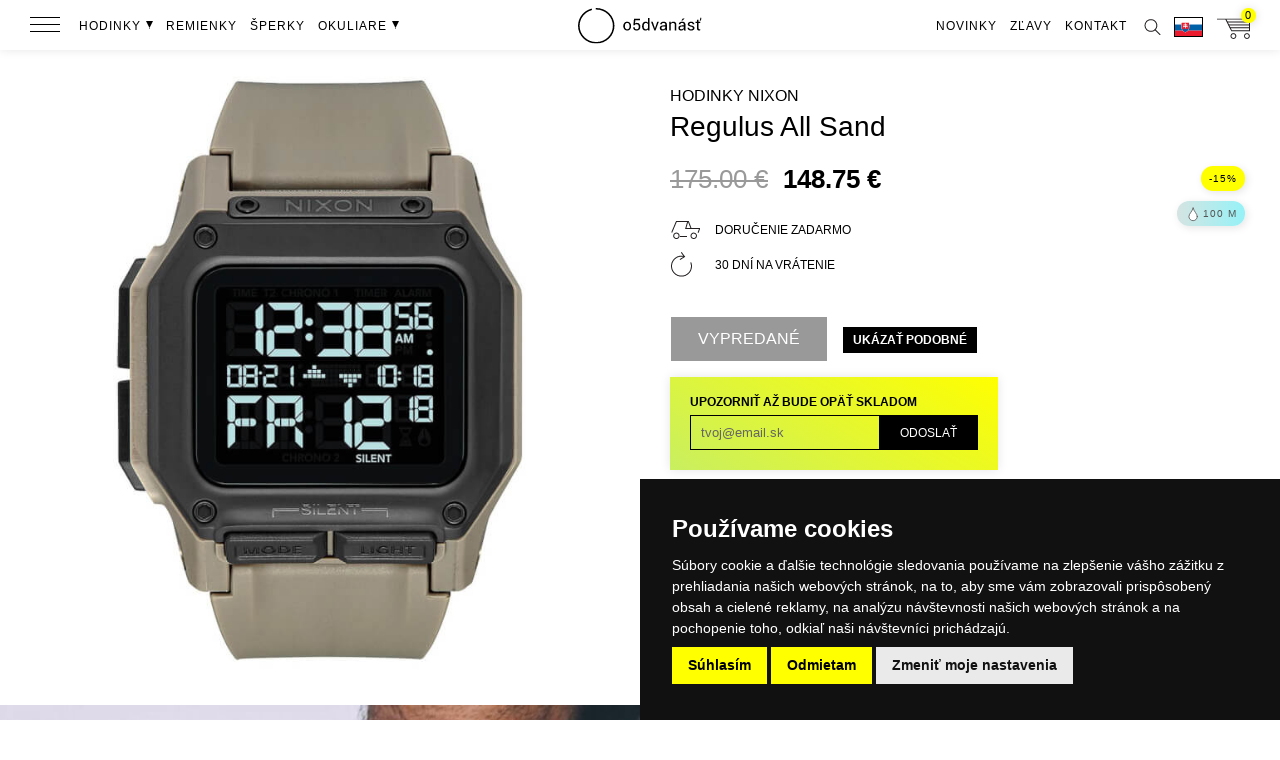

--- FILE ---
content_type: text/html; charset=UTF-8
request_url: https://o5dvanast.sk/hodinky-nixon-regulus-all-sand/
body_size: 52688
content:

<!DOCTYPE html><html lang="sk"><head>
    <meta charset="utf-8">
    <meta http-equiv="X-UA-Compatible" content="IE=edge,chrome=1">
    <title>→ Nixon Regulus All Sand o5dvanásť</title>  
    <meta name="description" content="Maskáčovo-čierne pánske hodinky  Nixon Regulus s digitálnym ciferníkom. Sú veľké a športové. Zapínánie je na pracku. Tieto hodinky  s quartz strojčekom…">
    
    <!-- robots follow & index -->
                <meta name="robots" content="index,follow,all">
        
    
    <meta name="keywords" content="hodinky, o5dvanast, o 5 dvanásť, 2355, 2355store, 23:55 store, 2355.sk dámske hodinky, pánske hodinky">
    <meta name="author" content="o5dvanásť">
    <meta name="google-site-verification" content="3fTmnjCgKFHOyLqeVvAdqQKjHq4XjUJcPldGkmzCLwU" />
                <link rel="canonical" href="https://o5dvanast.sk/hodinky-nixon-regulus-all-sand/" />
        
    <meta name="viewport" content="minimum-scale=1.0, maximum-scale=1.0, width=device-width, user-scalable=no">
    <meta name="apple-mobile-web-app-capable" content="yes">
    <meta name="apple-mobile-web-app-status-bar-style" content="black">
    <meta name="format-detection" content="telephone=no">    
    <meta http-equiv="Cache-control" content="max-age=600" >
    
    
  

    <!-- next & prev -->
      
    
    <!-- lang alternate -->
        <link rel="alternate" href="https://za5dvanact.cz/hodinky-nixon-regulus-all-sand/" hreflang="cs-CZ" />
    <link rel="alternate" href="https://o5dvanast.sk/hodinky-nixon-regulus-all-sand/" hreflang="sk-SK" />
    <link rel="alternate" href="https://its5to12/watch-nixon-regulus-all-sand/" hreflang="en" />
    
    <!-- SOCIAL META TAGS -->
    <meta property="fb:app_id" content="271048436599413" />
    <meta property="og:url" content="https://o5dvanast.sk/hodinky-nixon-regulus-all-sand/" />
            <meta property='og:image' content="https://o5dvanast.sk/files/w770/hodinky-nixon-regulus-all-sand-a11802711-00-3608700968001-1601639465.jpg" />    
        <meta property='og:image:width' content="770" />
        <meta property='og:image:height' content="1097" />
        <meta property="og:site_name" content="o5dvanásť" />
    <meta property="og:title" content="→ Nixon Regulus All Sand o5dvanásť" />
    <meta property="og:description" content="Maskáčovo-čierne pánske hodinky  Nixon Regulus s digitálnym ciferníkom. Sú veľké a športové. Zapínánie je na pracku. Tieto hodinky  s quartz strojčekom…" />
            <meta property="og:type" content="product" />
        <meta property="product:price:amount" content="148.75" />
        <meta property="og:price:standard_amount" content="175" />
        <meta property="product:price:currency" content="EUR" />
        <meta property="og:availability" content="out of stock" />
        <meta property="og:brand" content="Nixon" />       
          
    <meta name="p:domain_verify" content="f01d12f1f749015ba179d0f814028350"/>    
    <!-- SOCIAL META TAGS end -->
    
    <!-- FAVICON -->
    <link rel="apple-touch-icon" sizes="57x57" href="/img/fav/apple-icon-57x57.png?v=2.10.11">
    <link rel="apple-touch-icon" sizes="60x60" href="/img/fav/apple-icon-60x60.png?v=2.10.11">
    <link rel="apple-touch-icon" sizes="72x72" href="/img/fav/apple-icon-72x72.png?v=2.10.11">
    <link rel="apple-touch-icon" sizes="76x76" href="/img/fav/apple-icon-76x76.png?v=2.10.11">
    <link rel="apple-touch-icon" sizes="114x114" href="/img/fav/apple-icon-114x114.png?v=2.10.11">
    <link rel="apple-touch-icon" sizes="120x120" href="/img/fav/apple-icon-120x120.png?v=2.10.11">
    <link rel="apple-touch-icon" sizes="144x144" href="/img/fav/apple-icon-144x144.png?v=2.10.11">
    <link rel="apple-touch-icon" sizes="152x152" href="/img/fav/apple-icon-152x152.png?v=2.10.11">
    <link rel="apple-touch-icon" sizes="180x180" href="/img/fav/apple-icon-180x180.png?v=2.10.11">
    <link rel="icon" type="image/png" sizes="192x192"  href="/img/fav/android-icon-192x192.png?v=2.10.11">
    <link rel="icon" type="image/png" sizes="32x32" href="/img/fav/favicon-32x32.png?v=2.10.11">
    <link rel="icon" type="image/png" sizes="96x96" href="/img/fav/favicon-96x96.png?v=2.10.11">
    <link rel="icon" type="image/png" sizes="16x16" href="/img/fav/favicon-16x16.png?v=2.10.11">
    <link rel="manifest" href="/img/fav/manifest.json">
    <meta name="msapplication-TileColor" content="#000000">
    <meta name="msapplication-TileImage" content="/img/fav/ms-icon-144x144.png?v=2.10.11">
    <meta name="theme-color" content="#fffe38">    
    <meta name="apple-mobile-web-app-title" content="o5dvanásť">
    <meta name="application-name" content="o5dvanásť">    
    <!-- FAVICON end -->    
    
    <link rel="stylesheet" href="/css/global.css?v=2.10.11">       
    <script src="https://o5dvanast.sk/js/jquery.min.js?v=2.10.11"></script>
    <script async src="https://o5dvanast.sk/js/jquery-ui.min.js?v=2.10.11"></script>
    <script async src="https://o5dvanast.sk/js/2355.js?v=2.10.11"></script>
    
    <link rel="stylesheet" href="https://o5dvanast.sk/css/jquery.fancybox.min.css?v=2.10.11" />
    <script src="https://o5dvanast.sk/js/jquery.fancybox.min.js?v=2.10.11"></script>
    
    
    <!-- Google Tag Manager -->
<script>(function(w,d,s,l,i){w[l]=w[l]||[];w[l].push({'gtm.start':
new Date().getTime(),event:'gtm.js'});var f=d.getElementsByTagName(s)[0],
j=d.createElement(s),dl=l!='dataLayer'?'&l='+l:'';j.async=true;j.src=
'https://www.googletagmanager.com/gtm.js?id='+i+dl;f.parentNode.insertBefore(j,f);
})(window,document,'script','dataLayer','GTM-T9DN4G8');</script>
<!-- End Google Tag Manager -->    <script type="text/plain" cookie-consent="tracking">
    window.smartlook||(function(d) {
    var o=smartlook=function(){ o.api.push(arguments)},h=d.getElementsByTagName('head')[0];
    var c=d.createElement('script');o.api=new Array();c.async=true;c.type='text/javascript';
    c.charset='utf-8';c.src='//rec.smartlook.com/recorder.js';h.appendChild(c);
    })(document);
    smartlook('init', 'ddddd5de125f3af8c381dd58311b9f5df674067e');
</script>
    <!-- Google tag (gtag.js) -->
<script async src="https://www.googletagmanager.com/gtag/js?id=G-VLW1D3NVJW"></script>
<script>
  window.dataLayer = window.dataLayer || [];
  function gtag(){dataLayer.push(arguments);}
  gtag('js', new Date());

  gtag('config', 'G-VLW1D3NVJW');
</script>
    <script type="text/plain" cookie-consent="tracking">
(function(l, u, c, i, n, k, a) {l['ModioCZ'] = n;
l[n]=l[n]||function(){(l[n].q=l[n].q||[]).push(arguments)};k=u.createElement(c),
a=u.getElementsByTagName(c)[0];k.async=1;k.src=i;a.parentNode.insertBefore(k,a)
})(window, document, 'script', '//trackingapi.modio.cz/ppc.js', 'modio');
modio('init', 'a242ebf6');
</script>
    
    <script type="application/ld+json">
{ 
    "@context" : "http://schema.org",
    "@type" : "Organization",
    "name" : "o5dvanásť",
    "legalName" : "David Čáp",
    "url" : "https://o5dvanast.sk",
    "telephone" : "+420 +420 799 503 943",
    "email" : "info@o5dvanast.sk",  "foundingDate" : "2011-10-18",
    "address" : [{
    "@type" : "PostalAddress",
        "addressCountry" : "Czech Republic",
        "postalCode" : "415 01",
        "streetAddress" : "Křičkova 1314/2",
        "addressLocality" : "Teplice"
    }],
    "contactPoint" : [{
        "@type" : "ContactPoint",
        "telephone" : "+420 +420 799 503 943",
        "email" : "info@o5dvanast.sk",
        "contactType" : "customer service"
    }],
    "logo" : "https://o5dvanast.sk/2355sk_yellow.png",
    "sameAs" : [ "za5dvanact.cz",
    "2355store",
    "za5dvanact",
    "2355cz"]
}
</script></head><body id="product" class="small subtile "><!-- Google Tag Manager (noscript) -->
<noscript><iframe src="https://www.googletagmanager.com/ns.html?id=GTM-T9DN4G8"
height="0" width="0" style="display:none;visibility:hidden"></iframe></noscript>
<!-- End Google Tag Manager (noscript) --><script type="text/plain" cookie-consent="tracking">
      window.fbAsyncInit = function() {
        FB.init({
          appId      : '271048436599413',
          xfbml      : true,
          version    : 'v2.6'
        });
      };

      (function(d, s, id){
         var js, fjs = d.getElementsByTagName(s)[0];
         if (d.getElementById(id)) {return;}
         js = d.createElement(s); js.id = id;
         js.src = "//connect.facebook.net/en_US/sdk.js";
         fjs.parentNode.insertBefore(js, fjs);
       }(document, 'script', 'facebook-jssdk'));
</script>












    <!-- Facebook Pixel Code -->
    <script type="text/plain" cookie-consent="targeting">
        !function(f,b,e,v,n,t,s){if(f.fbq)return;n=f.fbq=function(){n.callMethod?
        n.callMethod.apply(n,arguments):n.queue.push(arguments)};if(!f._fbq)f._fbq=n;
        n.push=n;n.loaded=!0;n.version='2.0';n.queue=[];t=b.createElement(e);t.async=!0;
        t.src=v;s=b.getElementsByTagName(e)[0];s.parentNode.insertBefore(t,s)}(window,
        document,'script','https://connect.facebook.net/en_US/fbevents.js');

                    fbq('init', '980034332027882');
        
            fbq('track', 'PageView');

    </script>
    <noscript><img height="1" width="1" style="display:none" src="https://www.facebook.com/tr?id=980034332027882&ev=PageView&noscript=1" /></noscript>
    <!-- DO NOT MODIFY -->
    <!-- End Facebook Pixel Code -->
















        <!-- Ecomail starts -->
    <script type="text/plain" cookie-consent="targeting">
    ;(function(p,l,o,w,i,n,g){if(!p[i]){p.GlobalSnowplowNamespace=p.GlobalSnowplowNamespace||[];
    p.GlobalSnowplowNamespace.push(i);p[i]=function(){(p[i].q=p[i].q||[]).push(arguments)
    };p[i].q=p[i].q||[];n=l.createElement(o);g=l.getElementsByTagName(o)[0];n.async=1;
    n.src=w;g.parentNode.insertBefore(n,g)}}(window,document,"script","//d70shl7vidtft.cloudfront.net/ecmtr-2.4.2.js","ecotrack"));
    window.ecotrack('newTracker', 'cf', 'd2dpiwfhf3tz0r.cloudfront.net', { // Initialise a tracker
      appId: 'za5dvanact'
    });
    window.ecotrack('setUserIdFromLocation', 'ecmid');
                            window.ecotrack('setUserId', '');
            window.ecotrack('trackStructEvent', 'ShowCategory','show','Reminky','CHPO','unisex');
                window.ecotrack('trackPageView');

    </script>
    <!-- Ecomail stops -->





    
        <!-- Glami piXel for 2355.sk -->
        <script type="text/plain" cookie-consent="tracking">
        (function(f, a, s, h, i, o, n) {f['GlamiTrackerObject'] = i;
        f[i]=f[i]||function(){(f[i].q=f[i].q||[]).push(arguments)};o=a.createElement(s),
        n=a.getElementsByTagName(s)[0];o.async=1;o.src=h;n.parentNode.insertBefore(o,n)
        })(window, document, 'script', '//www.glami.sk/js/compiled/pt.js', 'glami');

        glami('create', 'D423AC2AF424F34EE9C1118105360B19', 'sk');
        glami('track', 'PageView');
        </script>
        <!-- End Glami piXel -->

    
<div id="svg_map"><svg version="1.1" id="icons" xmlns="http://www.w3.org/2000/svg" xmlns:xlink="http://www.w3.org/1999/xlink" x="0px" y="0px"
	 width="1409.643px" height="993.508px" viewBox="0 0 1409.643 993.508" enable-background="new 0 0 1409.643 993.508"
	 xml:space="preserve">
<g id="Layer_14">
	<polyline fill="#00A651" points="-0.875,0.293 1618.597,0.293 1618.597,999.812 -0.875,999.812 	"/>
	<line fill="none" stroke="#231F20" stroke-miterlimit="10" x1="-4.396" y1="380.377" x2="1584.385" y2="380.377"/>
	<line fill="none" stroke="#231F20" stroke-miterlimit="10" x1="-4.396" y1="253.729" x2="1584.385" y2="253.729"/>
	<line fill="none" stroke="#231F20" stroke-miterlimit="10" x1="-4.396" y1="105.729" x2="1584.385" y2="105.729"/>
	<line fill="none" stroke="#231F20" stroke-miterlimit="10" x1="-4.396" y1="73.128" x2="1584.385" y2="73.128"/>
	<line fill="none" stroke="#231F20" stroke-miterlimit="10" x1="-4.396" y1="291.062" x2="1584.385" y2="291.062"/>
	<line fill="none" stroke="#231F20" stroke-miterlimit="10" x1="-4.396" y1="549.393" x2="1584.385" y2="549.393"/>
	<line fill="none" stroke="#231F20" stroke-miterlimit="10" x1="-12.364" y1="647.062" x2="1576.406" y2="647.062"/>
	<line fill="none" stroke="#231F20" stroke-miterlimit="10" x1="-4.396" y1="816.733" x2="1584.385" y2="816.733"/>
	<line fill="none" stroke="#231F20" stroke-miterlimit="10" x1="-4.396" y1="989.725" x2="1584.385" y2="989.725"/>
	<line fill="none" stroke="#231F20" stroke-miterlimit="10" x1="-7.356" y1="859.771" x2="1581.409" y2="859.771"/>
</g>
<g id="icon-return-big">
	<g>
		<g>
			<g>
				<g>
					<path d="M22.47,596.874h1.892c1.193-0.019,2.136-0.334,2.812-0.939c0.688-0.604,1.021-1.432,1.021-2.473
						c0-2.324-1.157-3.492-3.479-3.492c-1.093,0-1.966,0.313-2.604,0.938c-0.646,0.625-0.979,1.444-0.979,2.476H18.61
						c0-1.566,0.574-2.88,1.729-3.92c1.146-1.041,2.606-1.562,4.394-1.562c1.87,0,3.349,0.489,4.398,1.479
						c1.062,0.989,1.597,2.366,1.597,4.133c0,0.862-0.271,1.701-0.835,2.521c-0.562,0.812-1.315,1.412-2.278,1.812
						c1.092,0.354,1.938,0.92,2.521,1.729c0.604,0.805,0.896,1.771,0.896,2.938c0,1.781-0.584,3.188-1.741,4.24
						c-1.165,1.045-2.683,1.562-4.542,1.562c-1.861,0-3.384-0.51-4.552-1.52c-1.168-1.011-1.752-2.341-1.752-3.996h2.525
						c0,1.048,0.354,1.887,1.021,2.512c0.688,0.633,1.602,0.941,2.741,0.941c1.225,0,2.146-0.316,2.796-0.959
						c0.646-0.636,0.975-1.55,0.975-2.737c0-1.146-0.354-2.041-1.062-2.655c-0.711-0.608-1.729-0.938-3.07-0.948h-1.892
						L22.47,596.874L22.47,596.874z"/>
				</g>
				<g>
					<path d="M46.863,599.562c0,2.939-0.505,5.146-1.514,6.59c-1.021,1.437-2.587,2.146-4.729,2.146
						c-2.123,0-3.688-0.701-4.703-2.104c-1.021-1.402-1.549-3.507-1.584-6.291v-3.369c0-2.92,0.505-5.088,1.521-6.506
						c1.007-1.42,2.587-2.127,4.735-2.127c2.146,0,3.71,0.686,4.729,2.051c1.014,1.369,1.521,3.478,1.56,6.334L46.863,599.562
						L46.863,599.562z M44.337,596.108c0-2.146-0.295-3.695-0.896-4.674c-0.604-0.979-1.562-1.479-2.854-1.479
						c-1.289,0-2.229,0.488-2.814,1.462c-0.601,0.979-0.896,2.479-0.914,4.485v4.036c0,2.146,0.312,3.729,0.938,4.757
						c0.622,1.021,1.562,1.532,2.831,1.532c1.239,0,2.171-0.481,2.771-1.444c0.604-0.965,0.92-2.481,0.938-4.562V596.108
						L44.337,596.108z"/>
				</g>
			</g>
			<g>
				<g>
					<path d="M33.64,631.268c-8.452,0.001-16.902-3.217-23.336-9.646c-12.866-12.867-12.866-33.808,0-46.67
						c9.021-9.026,22.604-12.041,34.612-7.688l-0.342,0.938c-11.646-4.229-24.812-1.305-33.563,7.449
						c-12.479,12.478-12.479,32.771,0,45.256c12.476,12.478,32.771,12.479,45.256,0.004c9.107-9.116,11.877-22.729,7.021-34.669
						l0.937-0.376c4.997,12.312,2.146,26.351-7.25,35.752C50.541,628.052,42.09,631.268,33.64,631.268z"/>
				</g>
				<g>
					<g>
						<polygon points="40.305,570.621 39.887,569.712 44.371,567.659 41.996,563.338 42.874,562.856 45.764,568.121 						"/>
					</g>
				</g>
			</g>
		</g>
	</g>
</g>
<g id="icon-return-big-without">
	<g>
		<g>
			<g>
				<g>
					<path d="M1123.883,639.524c-9.99,0.001-19.979-3.806-27.579-11.4c-15.206-15.206-15.206-39.955,0-55.157
						c10.661-10.667,26.713-14.229,40.906-9.084l-0.404,1.108c-13.762-4.997-29.323-1.54-39.666,8.805
						c-14.748,14.746-14.748,38.729,0,53.484c14.744,14.746,38.728,14.748,53.483,0.005c10.764-10.774,14.033-26.86,8.299-40.978
						l1.104-0.439c5.905,14.551,2.535,31.142-8.564,42.252C1143.856,635.723,1133.865,639.524,1123.883,639.524z"/>
				</g>
				<g>
					<g>
						<polygon points="1131.76,567.849 1131.265,566.776 1136.564,564.349 1133.758,559.241 1134.795,558.672 1138.212,564.896 
													"/>
					</g>
				</g>
			</g>
		</g>
	</g>
</g>
<g id="icon-car-big">
	<g>
		<g>
			<path d="M92.745,627.258c-5.475,0-9.919-4.447-9.919-9.916c0-5.472,4.444-9.925,9.919-9.925c5.47,0,9.92,4.453,9.92,9.925
				C102.665,622.811,98.215,627.258,92.745,627.258z M92.745,608.418c-4.918,0-8.919,4.004-8.919,8.924
				c0,4.918,4.001,8.916,8.919,8.916s8.92-3.998,8.92-8.916C101.665,612.422,97.664,608.418,92.745,608.418z"/>
		</g>
		<g>
			<path d="M152.239,627.26c-5.467,0-9.909-4.444-9.909-9.918c0-5.472,4.442-9.925,9.909-9.925c5.479,0,9.931,4.453,9.931,9.925
				C162.164,622.811,157.712,627.26,152.239,627.26z M152.239,608.418c-4.916,0-8.909,4.004-8.909,8.924
				c0,4.918,4,8.918,8.909,8.918c4.927,0,8.931-4,8.931-8.918C161.164,612.422,157.161,608.418,152.239,608.418z"/>
		</g>
		<g>
			<polygon points="167.54,605.901 166.597,605.693 171.813,590.999 142.899,590.999 133.565,567.999 93.078,567.999 77.2,605.815 
				76.277,605.555 92.412,566.999 134.239,566.999 143.573,589.999 173.226,589.999 			"/>
		</g>
		<g>
			<path fill="none" stroke="#000000" stroke-miterlimit="10" d="M158.058,586.318"/>
		</g>
		<g>
			<rect x="108" y="617.999" width="27" height="1"/>
		</g>
		<g>
			<polygon points="148,590.999 124,590.999 133.319,567.233 134.249,567.727 125.471,589.999 148,589.999 			"/>
		</g>
	</g>
</g>
<g id="icon-watches-big">
	<g>
		<g>
			<rect x="216.972" y="556.575" fill="#FFFFFF" width="12.938" height="81"/>
			<path d="M230.417,638.075H216.47l0.002-82h13.938L230.417,638.075L230.417,638.075z M217.47,637.075h11.938v-80H217.47V637.075z"
				/>
		</g>
		<g>
			
				<rect x="217.023" y="556.623" transform="matrix(-0.866 0.5001 -0.5001 -0.866 715.6018 1002.4761)" fill="#FFFFFF" width="12.886" height="81.015"/>
			<path d="M237.905,636.053l-41.002-71.015l12.025-6.941l41,71.021L237.905,636.053z M198.268,565.405l40.002,69.275l10.293-5.938
				l-40-69.28L198.268,565.405z"/>
		</g>
		<g>
			
				<rect x="217.012" y="556.634" transform="matrix(-0.5 0.866 -0.866 -0.5 852.2953 702.1781)" fill="#FFFFFF" width="12.877" height="80.974"/>
			<path d="M255.451,623.587l-71.02-41l6.938-12.025l71.021,41.001L255.451,623.587z M185.802,582.221l69.273,40l5.938-10.292
				l-69.28-40.001L185.802,582.221z"/>
		</g>
		<g>
			<rect x="182.917" y="590.576" fill="#FFFFFF" width="81" height="12.938"/>
			<path d="M182.417,604.018V590.08h82v13.938H182.417z M183.417,591.075v11.938l80-0.002v-11.938L183.417,591.075L183.417,591.075z
				"/>
		</g>
		<g>
			
				<rect x="216.964" y="556.549" transform="matrix(0.5 0.8661 -0.8661 0.5 628.7839 105.0685)" fill="#FFFFFF" width="12.884" height="80.99"/>
			<path d="M191.38,623.587l-6.938-12.025l71.018-40.999l6.938,12.021L191.38,623.587z M185.804,611.928l5.938,10.293l69.275-40.002
				l-5.938-10.29L185.804,611.928z"/>
		</g>
		<g>
			
				<rect x="216.902" y="556.555" transform="matrix(0.8661 0.4998 -0.4998 0.8661 328.3216 -31.7021)" fill="#FFFFFF" width="12.88" height="80.995"/>
			<path d="M208.926,636.052l-12.021-6.938l41-71.021l12.021,6.939L208.926,636.052z M198.268,628.741l10.293,5.938l39.997-69.271
				l-10.29-5.939L198.268,628.741z"/>
		</g>
		<g>
			<rect x="216.917" y="556.575" fill="#FFFFFF" width="13" height="81"/>
			<path d="M230.417,638.075h-14v-82h14V638.075z M217.417,637.075h12v-80h-12V637.075z"/>
		</g>
		<g>
			<g>
				<circle fill="#FFFFFF" cx="223.413" cy="596.539" r="12.358"/>
				<path d="M223.413,609.396c-7.096,0-12.854-5.771-12.854-12.855s5.771-12.858,12.854-12.858s12.854,5.771,12.854,12.858
					C236.269,603.628,230.502,609.396,223.413,609.396z M223.413,584.68c-6.538,0-11.854,5.319-11.854,11.858
					s5.312,11.854,11.854,11.854s11.854-5.313,11.854-11.854S229.952,584.68,223.413,584.68z"/>
			</g>
			<g>
				<g>
					<rect x="223.091" y="585.374" width="1" height="3.398"/>
				</g>
				<g>
					
						<rect x="217.052" y="587.837" transform="matrix(-0.4999 -0.8661 0.8661 -0.4999 -181.3977 1071.9315)" width="3.446" height="0.999"/>
				</g>
				<g>
					
						<rect x="213.665" y="591.366" transform="matrix(-0.8658 -0.5003 0.5003 -0.8658 105.7427 1212.0857)" width="3.447" height="0.998"/>
				</g>
				<g>
					<rect x="212.414" y="596.055" width="3.219" height="1"/>
				</g>
				<g>
					
						<rect x="214.904" y="599.495" transform="matrix(-0.4996 -0.8663 0.8663 -0.4996 -197.7849 1088.1869)" width="0.999" height="3.448"/>
				</g>
				<g>
					
						<rect x="218.387" y="602.989" transform="matrix(-0.8674 -0.4976 0.4976 -0.8674 107.8404 1238.1641)" width="1.001" height="3.449"/>
				</g>
				<g>
					<rect x="223.091" y="603.977" width="1" height="3.576"/>
				</g>
				<g>
					
						<rect x="226.488" y="603.852" transform="matrix(-0.4996 -0.8662 0.8662 -0.4996 -181.2713 1103.994)" width="3.45" height="0.997"/>
				</g>
				<g>
					<rect x="229.854" y="600.539" transform="matrix(-0.866 -0.5 0.5 -0.866 131.6299 1237.3444)" width="3.449" height="0.999"/>
				</g>
				<g>
					<rect x="231.015" y="596.055" width="3.396" height="1"/>
				</g>
				<g>
					
						<rect x="230.958" y="590.278" transform="matrix(-0.4992 -0.8665 0.8665 -0.4992 -165.9667 1088.0762)" width="1" height="3.445"/>
				</g>
				<g>
					<rect x="227.754" y="586.807" transform="matrix(-0.866 -0.5 0.5 -0.866 131.6368 1212.3333)" width="0.998" height="3.445"/>
				</g>
				<g>
					<g>
						<polygon points="224.091,598.146 219.906,591.368 220.757,590.844 223.091,594.624 223.091,591.991 224.091,591.991 						"/>
					</g>
				</g>
			</g>
		</g>
	</g>
</g>
<g id="icon-house-big">
	<g>
		<g>
			<polygon points="382.009,637.999 312.009,637.999 312.009,599.999 293,599.999 293,637.999 279,637.999 279,588.999 280,588.999 
				280,636.999 292,636.999 292,598.999 313.009,598.999 313.009,636.999 381.009,636.999 381.009,588.999 382.009,588.999 			"/>
		</g>
		<g>
			<path d="M373.009,623.999h-53v-25h53V623.999z M321.009,622.999h51v-23h-51V622.999z"/>
		</g>
		<g>
			<polygon points="386.471,588.077 376.101,563.999 285.762,563.999 275.892,587.426 274.97,587.039 285.098,562.999 
				376.76,562.999 387.389,587.688 			"/>
		</g>
		<g>
			<circle fill="#FFFFFF" cx="316.43" cy="574.598" r="18"/>
			<path d="M316.43,593.098c-10.201,0-18.5-8.299-18.5-18.5c0-10.188,8.299-18.5,18.5-18.5c10.2,0,18.5,8.312,18.5,18.5
				C334.93,584.799,326.635,593.098,316.43,593.098z M316.43,557.098c-9.646,0-17.5,7.854-17.5,17.5c0,9.649,7.854,17.5,17.5,17.5
				c9.646,0,17.5-7.851,17.5-17.5C333.93,564.949,326.074,557.098,316.43,557.098z"/>
		</g>
		<g>
			<g>
				<rect x="316.009" y="558.999" width="1" height="5"/>
			</g>
			<g>
				
					<rect x="307.444" y="562.397" transform="matrix(-0.5001 -0.866 0.866 -0.5001 -22.5096 1112.7957)" width="4.999" height="0.997"/>
			</g>
			<g>
				<rect x="302.486" y="567.328" transform="matrix(-0.866 -0.5 0.5 -0.866 285.1956 1212.071)" width="5" height="0.997"/>
			</g>
			<g>
				<rect x="300.009" y="574.999" width="5" height="1"/>
			</g>
			<g>
				
					<rect x="304.343" y="579.19" transform="matrix(-0.4995 -0.8663 0.8663 -0.4995 -46.8134 1136.3301)" width="1.001" height="4.995"/>
			</g>
			<g>
				
					<rect x="309.553" y="584.101" transform="matrix(-0.8649 -0.5019 0.5019 -0.8649 283.7937 1249.5757)" width="0.998" height="4.994"/>
			</g>
			<g>
				<rect x="316.009" y="585.999" width="1" height="5"/>
			</g>
			<g>
				<rect x="320.94" y="585.782" transform="matrix(-0.5 -0.866 0.866 -0.5 -22.571 1159.5303)" width="5" height="0.998"/>
			</g>
			<g>
				<rect x="325.873" y="580.835" transform="matrix(-0.866 -0.5 0.5 -0.866 322.082 1248.9695)" width="5" height="0.998"/>
			</g>
			<g>
				<rect x="327.009" y="574.999" width="5" height="1"/>
			</g>
			<g>
				<rect x="327.776" y="565.669" transform="matrix(-0.5 -0.866 0.866 -0.5 0.3853 1136.5613)" width="0.998" height="5"/>
			</g>
			<g>
				
					<rect x="322.942" y="560.74" transform="matrix(-0.8674 -0.4976 0.4976 -0.8674 323.7234 1212.7445)" width="1.001" height="5.002"/>
			</g>
			<g>
				<rect x="316.009" y="568.999" width="1" height="6"/>
			</g>
			<g>
				
					<rect x="309.88" y="570.307" transform="matrix(-0.5173 -0.8558 0.8558 -0.5173 -11.541 1135.1077)" width="8.948" height="1.004"/>
			</g>
		</g>
	</g>
</g>
<g id="icon-arrow-down-white">
	<g>
		<g>
			<g>
				<rect x="4.514" y="123" fill="#FFFFFF" width="1" height="46"/>
			</g>
			<g>
				<g>
					<polygon fill="#FFFFFF" points="1,165.23 1.733,164.548 5.089,168.16 8.447,164.548 9.179,165.23 5.089,169.628 					"/>
				</g>
			</g>
		</g>
	</g>
</g>
<g id="icon-arrow-down-black">
	<g>
		<g>
			<g>
				<rect x="20.428" y="123" width="1" height="46"/>
			</g>
			<g>
				<g>
					<polygon points="16.914,165.23 17.647,164.548 21.003,168.16 24.361,164.548 25.093,165.23 21.003,169.628 					"/>
				</g>
			</g>
		</g>
	</g>
</g>
<g id="icon-arrow-left-white">
	<g>
		<g>
			<rect x="75" y="113" fill="#FFFFFF" width="28" height="1"/>
		</g>
		<g>
			<g>
				<polygon fill="#FFFFFF" points="78.245,109.05 78.927,109.783 75.315,113.139 78.927,116.497 78.245,117.229 73.847,113.139 
									"/>
			</g>
		</g>
	</g>
</g>
<g id="icon-arrow-right-white">
	<g>
		<g>
			<rect x="109" y="113" fill="#FFFFFF" width="28" height="1"/>
		</g>
		<g>
			<g>
				<polygon fill="#FFFFFF" points="133.994,117.23 133.312,116.498 136.923,113.141 133.312,109.784 133.994,109.051 
					138.392,113.141 				"/>
			</g>
		</g>
	</g>
</g>
<g id="icon-arrow-left-black">
	<g>
		<g>
			<rect x="148" y="113" fill="#231F20" width="28" height="1"/>
		</g>
		<g>
			<g>
				<polygon fill="#231F20" points="151.245,109.05 151.927,109.783 148.315,113.139 151.927,116.497 151.245,117.229 
					146.847,113.139 				"/>
			</g>
		</g>
	</g>
</g>
<g id="icon-arrow-right-black">
	<g>
		<g>
			<rect x="182" y="113" fill="#231F20" width="28" height="1"/>
		</g>
		<g>
			<g>
				<polygon fill="#231F20" points="206.994,117.23 206.312,116.498 209.923,113.141 206.312,109.784 206.994,109.051 
					211.392,113.141 				"/>
			</g>
		</g>
	</g>
</g>
<g id="icon-arrow-left">
	<g>
		<g>
			<rect x="1" y="113" fill="#FFFF00" width="29" height="1"/>
		</g>
		<g>
			<g>
				<polygon fill="#FFFF00" points="4.312,109.614 4.994,110.346 1.382,113.703 4.994,117.06 4.312,117.792 -0.086,113.703 				"/>
			</g>
		</g>
	</g>
</g>
<g id="icon-arrow-right">
	<g>
		<g>
			<rect x="35" y="113" fill="#FFFF00" width="28" height="1"/>
		</g>
		<g>
			<g>
				<polygon fill="#FFFF00" points="60.139,117.793 59.457,117.061 63.068,113.705 59.457,110.347 60.139,109.615 64.537,113.705 
									"/>
			</g>
		</g>
	</g>
</g>
<g id="icon-arrow-circle-down">
	<g>
		<g>
			<path fill="#FFFFFF" d="M53.498,786.245c-29.229,0-53-23.774-53-53c0-29.229,23.771-53,53-53c29.229,0,53,23.771,53,53
				C106.498,762.471,82.722,786.245,53.498,786.245z M53.498,681.245c-28.673,0-52,23.327-52,52c0,28.674,23.327,52,52,52
				s52-23.326,52-52C105.498,704.573,82.171,681.245,53.498,681.245z"/>
		</g>
		<g>
			<g>
				<rect x="52" y="709.999" fill="#FFFFFF" width="1" height="46"/>
			</g>
			<g>
				<g>
					<polygon fill="#FFFFFF" points="48.486,752.229 49.219,751.548 52.575,755.159 55.933,751.548 56.665,752.229 52.575,756.628 
											"/>
				</g>
			</g>
		</g>
	</g>
</g>
<g id="icon-arrow-circle-down-black">
	<g>
		<g>
			<path d="M163.498,786.245c-29.229,0-53-23.774-53-53c0-29.229,23.771-53,53-53c29.229,0,53,23.771,53,53
				C216.498,762.471,192.722,786.245,163.498,786.245z M163.498,681.245c-28.673,0-52,23.326-52,52c0,28.672,23.327,52,52,52
				s52-23.328,52-52C215.498,704.572,192.171,681.245,163.498,681.245z"/>
		</g>
		<g>
			<g>
				<rect x="163" y="709.999" width="1" height="46"/>
			</g>
			<g>
				<g>
					<polygon points="159.486,752.229 160.219,751.547 163.575,755.157 166.933,751.547 167.665,752.229 163.575,756.627 					"/>
				</g>
			</g>
		</g>
	</g>
</g>
<g id="icon-return">
	<g>
		<g>
			<g>
				<path fill="#FFFFFF" d="M121.492,101.425c-2.688,0-5.385-1.023-7.432-3.071c-4.094-4.094-4.094-10.755,0-14.85
					c2.684-2.68,6.608-3.707,10.27-2.687l-0.271,0.963c-3.312-0.925-6.863,0.008-9.287,2.431c-3.705,3.705-3.705,9.73,0,13.436
					s9.729,3.705,13.438,0.002c2.707-2.707,3.521-6.747,2.088-10.293l0.936-0.375c1.594,3.918,0.688,8.383-2.312,11.375
					C126.869,100.401,124.18,101.425,121.492,101.425z"/>
			</g>
			<g>
				<g>
					<polygon fill="#FFFFFF" points="120.129,84.829 119.598,83.98 123.781,81.371 120.871,77.389 121.68,76.799 125.223,81.649 
											"/>
				</g>
			</g>
		</g>
	</g>
</g>
<g id="icon-car">
	<g>
		<g>
			<path fill="#FFFFFF" d="M83.395,94.846c-1.79,0-3.246-1.456-3.246-3.246c0-1.791,1.456-3.248,3.246-3.248
				s3.246,1.457,3.246,3.248C86.641,93.39,85.185,94.846,83.395,94.846z M83.395,89.352c-1.232,0-2.246,1.008-2.246,2.248
				c0,1.238,1.014,2.246,2.246,2.246c1.229,0,2.246-1.008,2.246-2.246C85.641,90.36,84.633,89.352,83.395,89.352z"/>
		</g>
		<g>
			<path fill="#FFFFFF" d="M100.744,94.848c-1.79,0-3.246-1.457-3.246-3.248s1.456-3.248,3.246-3.248
				c1.791,0,3.248,1.457,3.248,3.248S102.535,94.848,100.744,94.848z M100.744,89.352c-1.238,0-2.246,1.008-2.246,2.248
				c0,1.24,1.008,2.248,2.246,2.248c1.234,0,2.248-1.008,2.248-2.248C102.992,90.36,101.984,89.352,100.744,89.352z"/>
		</g>
		<g>
			<polygon fill="#FFFFFF" points="105.537,88.905 104.6,88.554 105.936,85 97.777,85 95.055,78 83.724,78 79.186,88.597 
				78.267,88.204 83.065,77 95.738,77 98.461,84 107.38,84 			"/>
		</g>
		<g>
			<path fill="#FFFFFF" stroke="#000000" stroke-miterlimit="10" d="M102.439,82.553"/>
		</g>
		<g>
			<rect x="87" y="92" fill="#FFFFFF" width="7" height="1"/>
		</g>
		<g>
			<polygon fill="#FFFFFF" points="98,85 92.063,85 94.128,77.706 95.09,77.978 93.386,84 98,84 			"/>
		</g>
	</g>
</g>
<g id="icon-phone">
	<g>
		<path fill="#FFFFFF" d="M60.324,96.19C60.323,96.19,60.323,96.19,60.324,96.19c-1.345-0.001-3.219-2.892-3.775-4.766
			c-0.917-3.046,0.448-6.421,4.062-10.031c3.604-3.608,6.992-4.972,10.031-4.059c1.875,0.563,5.089,2.594,4.729,4.003
			c-0.229,0.95-2.287,2.541-2.91,3.006c-0.068,0.049-0.812,0.476-1.662,0.476c-0.57,0-1.091-0.204-1.479-0.59
			c-0.978-0.977-1.65-1.393-2.271-1.393c-0.729,0-1.604,0.578-3.021,1.993c-2.502,2.502-2.593,3.292-0.604,5.283
			c1.221,1.217,0.188,3.015,0.146,3.091c-0.491,0.67-2.084,2.722-3.031,2.96C60.478,96.181,60.401,96.19,60.324,96.19z
			 M68.745,78.057c-2.247,0-4.748,1.361-7.438,4.044c-3.329,3.329-4.604,6.369-3.812,9.036c0.604,2.008,2.311,4.035,2.812,4.054
			c0.415-0.119,1.589-1.4,2.438-2.537l0,0c-0.005,0,0.646-1.173-0.021-1.833c-2.396-2.395-2.271-3.833,0.604-6.697
			c1.411-1.411,2.521-2.286,3.729-2.286c0.917,0,1.771,0.489,2.979,1.686c0.194,0.2,0.445,0.297,0.771,0.297
			c0.562,0,1.104-0.307,1.104-0.31c1.104-0.822,2.396-2.009,2.482-2.415c-0.004-0.489-2.038-2.197-4.053-2.803
			C69.828,78.136,69.288,78.057,68.745,78.057z"/>
	</g>
</g>
<g id="icon-search">
	<g>
		
			<rect x="45.804" y="89.51" transform="matrix(-0.707 -0.7072 0.7072 -0.707 21.0725 188.7496)" fill="#FFFFFF" width="7.657" height="1.001"/>
	</g>
	<g>
		<path fill="#FFFFFF" d="M42.927,89.678c-3.518,0-6.375-2.859-6.375-6.375c0-3.515,2.857-6.375,6.375-6.375
			c3.521,0,6.375,2.86,6.375,6.375C49.302,86.819,46.443,89.678,42.927,89.678z M42.927,77.928c-2.967,0-5.375,2.411-5.375,5.375
			c0,2.963,2.408,5.375,5.375,5.375c2.971,0,5.375-2.412,5.375-5.375C48.302,80.339,45.89,77.928,42.927,77.928z"/>
	</g>
</g>
<g id="icon-cart">
	<g>
		<g>
			<path fill="#FFFFFF" d="M16.912,98.039c-1.654,0-2.998-1.347-2.998-3c0-1.654,1.344-3,2.998-3c1.65,0,3.001,1.346,3.001,3
				C19.913,96.693,18.568,98.039,16.912,98.039z M16.912,93.039c-1.104,0-1.998,0.897-1.998,2c0,1.104,0.896,2,1.998,2
				c1.104,0,2.001-0.896,2.001-2C18.914,93.938,18.015,93.039,16.912,93.039z"/>
		</g>
		<g>
			<path fill="#FFFFFF" d="M30.845,98.039c-1.654,0-3-1.347-3-3c0-1.654,1.346-3,3-3c1.646,0,3,1.346,3,3
				C33.845,96.693,32.5,98.039,30.845,98.039z M30.845,93.039c-1.104,0-2,0.897-2,2c0,1.104,0.896,2,2,2c1.104,0,2-0.896,2-2
				C32.845,93.938,31.949,93.039,30.845,93.039z"/>
		</g>
		<g>
			<path fill="#FFFFFF" d="M34,90.125H14.78l-6.09-12H0v-1h34V90.125z M15.396,89.125H33v-11H9.812L15.396,89.125z"/>
		</g>
		<g>
			<polygon fill="#FFFFFF" points="33,81.125 11,81.125 10,80.125 33,80.125 			"/>
		</g>
		<g>
			<rect x="12" y="83.125" fill="#FFFFFF" width="21" height="1"/>
		</g>
		<g>
			<polygon fill="#FFFFFF" points="33,87.125 14,87.125 13,86.125 33,86.125 			"/>
		</g>
	</g>
</g>
<g id="icon-eye">
	<path fill="#FFFFFF" d="M371.302,98.406c-10.312,0-17.132-10.325-17.416-10.765l-0.188-0.279l0.188-0.273
		c0.062-0.095,6.562-9.487,17.409-9.487c11.021,0,17.312,9.399,17.375,9.494l0.167,0.256l-0.149,0.267
		C388.634,87.724,382.406,98.406,371.302,98.406z M354.921,87.376c1.17,1.651,7.542,10.029,16.385,10.029
		c9.562,0,15.335-8.399,16.354-10.021c-1.066-1.47-6.886-8.788-16.354-8.788C362.01,78.6,356.056,85.864,354.921,87.376z
		 M371.281,95.576c-4.176,0-7.573-3.397-7.573-7.573c0-4.176,3.396-7.574,7.573-7.574s7.573,3.398,7.573,7.574
		C378.856,92.179,375.455,95.576,371.281,95.576z M371.281,81.429c-3.625,0-6.573,2.949-6.573,6.574
		c0,3.624,2.948,6.573,6.573,6.573s6.573-2.949,6.573-6.573C377.856,84.378,374.906,81.429,371.281,81.429z M371.281,92.747
		c-2.617,0-4.745-2.128-4.745-4.744c0-0.303,0.029-0.612,0.096-0.917l0.107-0.575l0.55,0.202c0.916,0.336,1.938,0.001,2.49-0.787
		c0.4-0.566,0.499-1.271,0.271-1.933l-0.191-0.553l0.573-0.104c0.279-0.052,0.562-0.078,0.854-0.078
		c2.615,0,4.743,2.128,4.743,4.744S373.899,92.747,371.281,92.747z"/>
</g>
<g id="icon-eye-black">
	<path d="M412.969,98.406c-10.312,0-17.132-10.325-17.416-10.765l-0.188-0.279l0.188-0.273c0.062-0.095,6.562-9.487,17.409-9.487
		c11.022,0,17.312,9.399,17.376,9.494l0.166,0.256l-0.149,0.267C430.302,87.724,424.073,98.406,412.969,98.406z M396.588,87.376
		c1.17,1.651,7.542,10.029,16.385,10.029c9.562,0,15.335-8.399,16.354-10.021c-1.063-1.47-6.885-8.788-16.354-8.788
		C403.677,78.6,397.723,85.864,396.588,87.376z M412.948,95.576c-4.176,0-7.567-3.397-7.567-7.573c0-4.176,3.396-7.574,7.567-7.574
		c4.183,0,7.573,3.398,7.573,7.574C420.523,92.179,417.128,95.576,412.948,95.576z M412.948,81.429
		c-3.625,0-6.567,2.949-6.567,6.574c0,3.624,2.942,6.573,6.567,6.573s6.573-2.949,6.573-6.573
		C419.523,84.378,416.573,81.429,412.948,81.429z M412.948,92.747c-2.617,0-4.745-2.128-4.745-4.744
		c0-0.303,0.029-0.612,0.096-0.917l0.107-0.575l0.55,0.202c0.916,0.336,1.938,0.001,2.49-0.787c0.4-0.566,0.499-1.271,0.271-1.933
		l-0.192-0.553l0.573-0.104c0.279-0.052,0.562-0.078,0.854-0.078c2.615,0,4.743,2.128,4.743,4.744S415.566,92.747,412.948,92.747z"
		/>
</g>
<g id="icon-box">
	<g>
		<polygon fill="none" stroke="#FFFFFF" stroke-miterlimit="10" points="296.873,85.406 296.873,98.248 310.844,98.248 
			310.865,85.406 		"/>
		<polyline fill="none" stroke="#FFFFFF" stroke-miterlimit="10" points="310.983,98.295 317.384,91.992 317.474,78.728 
			303.317,78.728 296.705,85.332 		"/>
		<line fill="none" stroke="#FFFFFF" stroke-miterlimit="10" x1="305.104" y1="88.276" x2="308.635" y2="88.276"/>
		<line fill="none" stroke="#FFFFFF" stroke-miterlimit="10" x1="305.159" y1="90.199" x2="307.985" y2="90.199"/>
		<line fill="none" stroke="#FFFFFF" stroke-miterlimit="10" x1="315.405" y1="91.099" x2="315.405" y2="89.97"/>
		<line fill="none" stroke="#FFFFFF" stroke-miterlimit="10" x1="317.427" y1="78.691" x2="310.815" y2="85.472"/>
		<polyline fill="none" stroke="#FFFFFF" stroke-miterlimit="10" points="303.44,96.253 298.906,96.253 298.906,93.097 		"/>
	</g>
</g>
<g id="icon-box-black">
	<g>
		<polygon fill="none" stroke="#000000" stroke-miterlimit="10" points="326.037,85.406 326.037,98.248 340.01,98.248 
			340.031,85.406 		"/>
		<polyline fill="none" stroke="#000000" stroke-miterlimit="10" points="340.15,98.295 346.551,91.992 346.641,78.728 
			332.484,78.728 325.869,85.332 		"/>
		<line fill="none" stroke="#000000" stroke-miterlimit="10" x1="334.271" y1="88.276" x2="337.802" y2="88.276"/>
		<line fill="none" stroke="#000000" stroke-miterlimit="10" x1="334.326" y1="90.199" x2="337.152" y2="90.199"/>
		<line fill="none" stroke="#000000" stroke-miterlimit="10" x1="344.572" y1="91.099" x2="344.572" y2="89.97"/>
		<line fill="none" stroke="#000000" stroke-miterlimit="10" x1="346.594" y1="78.691" x2="339.982" y2="85.472"/>
		<polyline fill="none" stroke="#000000" stroke-miterlimit="10" points="332.607,96.253 328.073,96.253 328.073,93.097 		"/>
	</g>
</g>
<g id="icon-cart-black">
	<g>
		<g>
			<path fill="#231F20" d="M153.912,98.24c-1.654,0-2.998-1.346-2.998-3c0-1.653,1.344-3,2.998-3c1.65,0,3.001,1.347,3.001,3
				C156.913,96.894,155.568,98.24,153.912,98.24z M153.912,93.24c-1.104,0-1.998,0.897-1.998,2c0,1.104,0.896,2,1.998,2
				c1.104,0,2.001-0.896,2.001-2C155.914,94.138,155.015,93.24,153.912,93.24z"/>
		</g>
		<g>
			<path fill="#231F20" d="M167.845,98.24c-1.654,0-3-1.346-3-3c0-1.653,1.346-3,3-3c1.646,0,3,1.347,3,3
				C170.845,96.894,169.5,98.24,167.845,98.24z M167.845,93.24c-1.104,0-2,0.897-2,2c0,1.104,0.896,2,2,2c1.104,0,2-0.896,2-2
				C169.845,94.138,168.949,93.24,167.845,93.24z"/>
		</g>
		<g>
			<path fill="#231F20" d="M171,90.326h-19.218l-6.096-12H137v-1h34V90.326z M152.396,89.326H170v-11h-23.188L152.396,89.326z"/>
		</g>
		<g>
			<polygon fill="#231F20" points="170,81.326 148,81.326 147,80.326 170,80.326 			"/>
		</g>
		<g>
			<rect x="149" y="83.326" fill="#231F20" width="21" height="1"/>
		</g>
		<g>
			<polygon fill="#231F20" points="170,87.326 151,87.326 150,86.326 170,86.326 			"/>
		</g>
	</g>
</g>
<g id="icon-search-black">
	<g>
		<g>
			
				<rect x="182.789" y="89.716" transform="matrix(-0.7071 -0.7071 0.7071 -0.7071 254.7841 285.9677)" fill="#231F20" width="7.658" height="1"/>
		</g>
		<g>
			<path fill="#231F20" d="M179.927,89.878c-3.521,0-6.375-2.859-6.375-6.375s2.854-6.375,6.375-6.375
				c3.516,0,6.375,2.859,6.375,6.375C186.302,87.02,183.443,89.878,179.927,89.878z M179.927,78.128
				c-2.975,0-5.375,2.411-5.375,5.375c0,2.963,2.4,5.375,5.375,5.375c2.963,0,5.375-2.412,5.375-5.375S182.89,78.128,179.927,78.128
				z"/>
		</g>
	</g>
</g>
<g id="icon-phone-black">
	<g>
		<path fill="#231F20" d="M197.324,96.391C197.323,96.391,197.323,96.391,197.324,96.391c-1.345-0.001-3.219-2.892-3.775-4.766
			c-0.917-3.046,0.448-6.421,4.062-10.031c3.604-3.609,6.992-4.972,10.031-4.059c1.875,0.563,5.089,2.594,4.729,4.003
			c-0.229,0.949-2.287,2.541-2.91,3.006c-0.068,0.049-0.812,0.476-1.652,0.476c-0.58,0-1.101-0.204-1.479-0.59
			c-0.979-0.977-1.654-1.393-2.271-1.393c-0.729,0-1.604,0.577-3.021,1.992c-2.502,2.502-2.597,3.292-0.604,5.284
			c1.218,1.216,0.188,3.015,0.146,3.09c-0.495,0.67-2.084,2.723-3.035,2.96C197.478,96.381,197.401,96.391,197.324,96.391z
			 M205.745,78.257c-2.247,0-4.748,1.361-7.438,4.044c-3.329,3.329-4.604,6.369-3.812,9.036c0.604,2.008,2.311,4.035,2.812,4.054
			c0.415-0.119,1.589-1.401,2.438-2.537l0,0c-0.005,0,0.646-1.173-0.021-1.833c-2.396-2.394-2.271-3.833,0.604-6.698
			c1.411-1.41,2.521-2.285,3.729-2.285c0.917,0,1.771,0.488,2.979,1.686c0.194,0.2,0.445,0.297,0.771,0.297
			c0.562,0,1.104-0.307,1.104-0.31c1.104-0.822,2.396-2.009,2.482-2.415c-0.004-0.489-2.038-2.197-4.053-2.803
			C206.828,78.337,206.288,78.257,205.745,78.257z"/>
	</g>
</g>
<g id="icon-car-black">
	<g>
		<g>
			<path fill="#231F20" d="M220.395,95.046c-1.79,0-3.246-1.456-3.246-3.246c0-1.791,1.456-3.248,3.246-3.248
				s3.246,1.457,3.246,3.248C223.641,93.59,222.185,95.046,220.395,95.046z M220.395,89.552c-1.232,0-2.246,1.008-2.246,2.248
				c0,1.238,1.014,2.246,2.246,2.246c1.229,0,2.246-1.008,2.246-2.246C222.641,90.561,221.633,89.552,220.395,89.552z"/>
		</g>
		<g>
			<path fill="#231F20" d="M237.744,95.048c-1.79,0-3.246-1.457-3.246-3.248s1.456-3.248,3.246-3.248
				c1.791,0,3.248,1.457,3.248,3.248S239.535,95.048,237.744,95.048z M237.744,89.552c-1.238,0-2.246,1.008-2.246,2.248
				c0,1.24,1.008,2.248,2.246,2.248c1.234,0,2.248-1.008,2.248-2.248C239.992,90.56,238.984,89.552,237.744,89.552z"/>
		</g>
		<g>
			<polygon fill="#231F20" points="242.537,89.006 241.6,88.604 242.936,85 234.777,85 232.055,78 220.724,78 216.186,88.697 
				215.267,88.254 220.065,77 232.738,77 235.461,84 244.38,84 			"/>
		</g>
		<g>
			<path fill="#231F20" stroke="#000000" stroke-miterlimit="10" d="M239.439,82.753"/>
		</g>
		<g>
			<rect x="224" y="92" fill="#231F20" width="7" height="1"/>
		</g>
		<g>
			<polygon fill="#231F20" points="235,85 229.063,85 231.128,77.806 232.09,78.028 230.386,84 235,84 			"/>
		</g>
	</g>
</g>
<g id="icon-return-black">
	<g>
		<g>
			<g>
				<path fill="#231F20" d="M258.492,101.625c-2.688,0-5.385-1.023-7.432-3.071c-4.094-4.094-4.094-10.755,0-14.85
					c2.684-2.681,6.613-3.707,10.27-2.687l-0.271,0.963c-3.312-0.925-6.863,0.007-9.287,2.431c-3.705,3.705-3.705,9.73,0,13.436
					c3.705,3.706,9.729,3.705,13.438,0.002c2.707-2.707,3.521-6.747,2.088-10.293l0.936-0.375c1.594,3.918,0.688,8.383-2.312,11.375
					C263.869,100.602,261.18,101.625,258.492,101.625z"/>
			</g>
			<g>
				<g>
					<polygon fill="#231F20" points="257.129,85.03 256.598,84.181 260.781,81.571 257.871,77.589 258.68,77 262.223,81.85 					"/>
				</g>
			</g>
		</g>
	</g>
</g>
<g id="icon-messenger">
	<path fill="#FFFFFF" d="M453.163,76.582c-6.903,0-12.508,5.217-12.508,11.652c0,3.667,1.817,6.938,4.66,9.074v4.443l4.258-2.353
		c1.144,0.316,2.347,0.487,3.588,0.487c6.907,0,12.513-5.217,12.513-11.652C465.674,81.8,460.073,76.582,453.163,76.582z
		 M454.406,92.273l-3.187-3.418l-6.216,3.418l6.836-7.302l3.265,3.418l6.138-3.418L454.406,92.273z"/>
</g>
<g id="icon-messenger-black">
	<path d="M484.185,76.582c-6.907,0-12.508,5.217-12.508,11.652c0,3.667,1.812,6.938,4.661,9.074v4.443l4.258-2.353
		c1.138,0.316,2.342,0.487,3.588,0.487c6.906,0,12.508-5.217,12.508-11.652C496.692,81.8,491.094,76.582,484.185,76.582z
		 M485.427,92.273l-3.188-3.418l-6.215,3.418l6.836-7.302l3.269,3.418l6.139-3.418L485.427,92.273z"/>
</g>
<g id="icon-facebook">
	<g>
		<circle fill="#999999" cx="14.941" cy="272.895" r="12.943"/>
		<g>
			<path fill="#FFFFFF" d="M15.588,279.663v-6.158h2.062l0.312-2.4h-2.377v-1.533c0-0.692,0.188-1.168,1.188-1.168h1.271v-2.147
				c-0.221-0.029-0.979-0.094-1.854-0.094c-1.83,0-3.086,1.118-3.086,3.174v1.77h-2.066v2.4h2.066v6.158L15.588,279.663
				L15.588,279.663z"/>
		</g>
	</g>
</g>
<g id="icon-instagram">
	<g>
		<circle fill="#999999" cx="45.261" cy="272.645" r="12.943"/>
		<path fill="none" d="M45.221,264.628c0,0.005,0,0.01,0,0.015c-1.2,0-2.406-0.084-3.604,0.018
			c-2.831,0.236-4.408,1.759-4.572,4.596c-0.138,2.392-0.134,4.804-0.005,7.196c0.15,2.897,1.77,4.492,4.659,4.648
			c2.347,0.126,4.711,0.122,7.062,0.005c2.962-0.146,4.564-1.768,4.726-4.734c0.116-2.303,0.112-4.618,0.011-6.921
			c-0.146-3.027-1.78-4.619-4.812-4.812C47.532,264.568,46.374,264.628,45.221,264.628z"/>
		<g>
			<path fill="#FFFFFF" d="M45.221,264.628c1.146,0,2.312-0.062,3.461,0.011c3.021,0.191,4.672,1.783,4.812,4.812
				c0.104,2.303,0.105,4.618-0.011,6.921c-0.146,2.968-1.764,4.588-4.726,4.734c-2.354,0.117-4.722,0.121-7.062-0.005
				c-2.896-0.156-4.506-1.751-4.656-4.648c-0.129-2.394-0.136-4.806,0.005-7.196c0.164-2.837,1.741-4.358,4.572-4.596
				c1.188-0.102,2.396-0.018,3.604-0.018C45.221,264.638,45.221,264.633,45.221,264.628z M52.206,272.926
				c-0.074-1.307-0.103-2.693-0.247-4.064c-0.176-1.606-1.062-2.591-2.674-2.66c-2.666-0.116-5.351-0.12-8.016-0.005
				c-1.674,0.073-2.633,1.06-2.707,2.766c-0.109,2.62-0.108,5.253,0.004,7.872c0.076,1.69,1.052,2.662,2.735,2.736
				c2.609,0.118,5.252,0.123,7.866,0.006c1.765-0.08,2.604-1.049,2.809-2.844C52.114,275.498,52.132,274.25,52.206,272.926z"/>
			<path fill="#FFFFFF" d="M49.449,272.856c0.011,2.392-1.779,4.203-4.161,4.213c-2.396,0.013-4.203-1.777-4.218-4.16
				c-0.013-2.391,1.777-4.203,4.159-4.215C47.625,268.683,49.438,270.474,49.449,272.856z M48.049,272.864
				c-0.01-1.547-1.291-2.797-2.839-2.771c-1.493,0.026-2.708,1.243-2.729,2.734c-0.023,1.549,1.229,2.83,2.771,2.839
				C46.791,275.677,48.058,274.411,48.049,272.864z"/>
			<path fill="#FFFFFF" d="M50.582,268.536c-0.048,0.5-0.353,0.793-0.896,0.784c-0.55-0.006-0.854-0.307-0.869-0.854
				c-0.021-0.568,0.396-0.953,0.962-0.906C50.283,267.599,50.607,267.975,50.582,268.536z"/>
		</g>
	</g>
</g>
<g id="icon-snapchat">
	<g>
		<circle fill="#999999" cx="75.581" cy="272.899" r="12.943"/>
		<path fill="#FFFFFF" d="M75.247,280.218c-0.041,0-0.082,0-0.122-0.001l0,0c-0.021,0.001-0.058,0.001-0.079,0.001
			c-0.938,0-1.545-0.426-2.129-0.84c-0.396-0.283-0.784-0.553-1.229-0.628c-0.229-0.036-0.438-0.057-0.646-0.057
			c-0.379,0-0.685,0.062-0.896,0.104c-0.143,0.023-0.247,0.048-0.334,0.048c-0.101,0-0.188-0.02-0.229-0.165
			c-0.037-0.128-0.062-0.25-0.09-0.369c-0.066-0.306-0.113-0.493-0.242-0.513c-1.492-0.23-1.919-0.545-2.021-0.77
			c-0.021-0.03-0.021-0.062-0.021-0.095c-0.005-0.086,0.062-0.162,0.146-0.176c2.294-0.379,3.319-2.724,3.361-2.823
			c0.003-0.003,0.006-0.005,0.008-0.007c0.146-0.285,0.169-0.532,0.079-0.735c-0.153-0.371-0.677-0.533-1.017-0.643
			c-0.084-0.026-0.162-0.051-0.229-0.075c-0.688-0.269-0.729-0.543-0.707-0.684c0.045-0.239,0.362-0.406,0.623-0.406
			c0.062,0,0.135,0.014,0.188,0.037c0.312,0.144,0.581,0.216,0.812,0.216c0.327,0,0.476-0.139,0.488-0.155
			c-0.021-0.155-0.021-0.317-0.029-0.484c-0.063-1.086-0.147-2.435,0.188-3.202c1.025-2.308,3.218-2.487,3.854-2.487
			c0.021,0,0.281-0.001,0.281-0.001H75.3c0.646,0,2.83,0.178,3.854,2.486c0.347,0.771,0.262,2.118,0.188,3.203l-0.004,0.048
			c-0.021,0.148-0.021,0.298-0.023,0.438c0.021,0.016,0.146,0.144,0.443,0.153l0,0c0.228-0.007,0.479-0.081,0.771-0.214
			c0.083-0.039,0.178-0.047,0.236-0.047c0.102,0,0.19,0.019,0.271,0.053l0.008,0.001c0.229,0.082,0.384,0.243,0.386,0.413
			c0.004,0.158-0.116,0.398-0.712,0.633c-0.062,0.024-0.146,0.049-0.229,0.075c-0.345,0.108-0.854,0.271-1.016,0.643
			c-0.086,0.203-0.062,0.448,0.082,0.735c0.001,0.002,0.004,0.004,0.005,0.007c0.042,0.101,1.069,2.444,3.365,2.823
			c0.085,0.014,0.146,0.09,0.145,0.175c-0.004,0.032-0.013,0.065-0.021,0.096c-0.104,0.223-0.521,0.537-2.021,0.768
			c-0.119,0.019-0.169,0.178-0.233,0.511c-0.021,0.122-0.062,0.241-0.096,0.366c-0.021,0.109-0.104,0.16-0.218,0.16h-0.021
			c-0.077,0-0.188-0.016-0.332-0.042c-0.259-0.05-0.537-0.098-0.896-0.098c-0.21,0-0.429,0.021-0.646,0.057
			c-0.445,0.075-0.827,0.343-1.229,0.628C76.792,279.792,76.188,280.218,75.247,280.218"/>
	</g>
</g>
<g id="icon-twitter">
	<g>
		<circle fill="#999999" cx="105.9" cy="272.9" r="12.944"/>
		<path id="twitter-1_2_" fill="#FFFFFF" d="M113.815,268.015c-0.582,0.259-1.208,0.435-1.859,0.512
			c0.671-0.401,1.188-1.038,1.428-1.797c-0.627,0.372-1.312,0.644-2.062,0.787c-0.592-0.631-1.438-1.023-2.364-1.023
			c-2.102,0-3.643,1.956-3.163,3.985c-2.699-0.136-5.098-1.427-6.688-3.393c-0.854,1.459-0.438,3.37,1.011,4.336
			c-0.529-0.018-1.029-0.163-1.479-0.405c-0.034,1.504,1.042,2.91,2.604,3.225c-0.458,0.125-0.96,0.151-1.468,0.056
			c0.413,1.29,1.604,2.229,3.023,2.255c-1.355,1.07-3.085,1.548-4.812,1.346c1.438,0.92,3.146,1.459,4.979,1.459
			c6.025,0,9.438-5.093,9.229-9.658C112.83,269.238,113.381,268.666,113.815,268.015z"/>
	</g>
</g>
<g id="icon-pinterest">
	<g>
		<circle fill="#999999" cx="136.22" cy="272.895" r="12.943"/>
		<path id="pinterest-1" fill="#FFFFFF" d="M136.22,264.307c-4.771,0-8.639,3.863-8.639,8.629c0,3.655,2.271,6.777,5.479,8.034
			c-0.075-0.682-0.146-1.729,0.029-2.475c0.146-0.674,1.014-4.288,1.014-4.288s-0.26-0.519-0.26-1.281
			c0-1.2,0.688-2.096,1.562-2.096c0.729,0,1.102,0.552,1.102,1.215c0,0.74-0.479,1.847-0.726,2.873
			c-0.203,0.858,0.438,1.56,1.273,1.56c1.533,0,2.713-1.617,2.713-3.951c0-2.065-1.479-3.511-3.604-3.511
			c-2.45,0-3.896,1.842-3.896,3.744c0,0.742,0.283,1.537,0.646,1.97c0.062,0.085,0.076,0.16,0.062,0.247
			c-0.062,0.273-0.213,0.859-0.235,0.979c-0.038,0.156-0.124,0.189-0.288,0.113c-1.078-0.501-1.752-2.075-1.752-3.343
			c0-2.722,1.979-5.222,5.698-5.222c2.991,0,5.317,2.133,5.317,4.983c0,2.974-1.875,5.366-4.479,5.366
			c-0.873,0-1.688-0.453-1.979-0.989c0,0-0.438,1.646-0.538,2.051c-0.188,0.75-0.724,1.689-1.068,2.263
			c0.812,0.25,1.663,0.385,2.557,0.385c4.771,0,8.639-3.863,8.639-8.629C144.851,268.17,140.985,264.307,136.22,264.307z"/>
	</g>
</g>
<g id="icon-linkedin">
	<g>
		<path fill="#999999" d="M167.372,259.953c-7.148,0-12.943,5.795-12.943,12.942c0,7.148,5.795,12.943,12.943,12.943
			c7.146,0,12.941-5.795,12.941-12.943C180.315,265.748,174.52,259.953,167.372,259.953z"/>
		<path fill="#FFFFFF" d="M163.616,267.009c0,0.788-0.635,1.428-1.415,1.428c-0.783,0-1.416-0.64-1.416-1.428
			c0-0.787,0.633-1.426,1.416-1.426C162.983,265.583,163.616,266.222,163.616,267.009z M163.627,269.577h-2.854v9.131h2.854V269.577
			z M168.183,269.577h-2.835v9.131h2.835v-4.793c0-2.665,3.44-2.884,3.44,0v4.793h2.847v-5.782c0-4.497-5.092-4.333-6.288-2.12
			L168.183,269.577L168.183,269.577z"/>
	</g>
</g>
<g id="icon-tripadvisor">
	<g>
		<path fill="#999999" d="M197.539,259.953c-7.148,0-12.943,5.795-12.943,12.942c0,7.148,5.795,12.943,12.943,12.943
			c7.146,0,12.941-5.795,12.941-12.943C210.482,265.748,204.687,259.953,197.539,259.953z"/>
		<g>
			<circle fill="#FFFFFF" cx="192.394" cy="273.773" r="0.81"/>
			<circle fill="#FFFFFF" cx="202.377" cy="273.762" r="0.81"/>
			<g>
				<path fill="#FFFFFF" d="M192.518,271.364c-1.33,0-2.409,1.079-2.409,2.409c0,1.332,1.079,2.41,2.409,2.41
					c1.331,0,2.409-1.078,2.409-2.41C194.927,272.442,193.848,271.364,192.518,271.364z M192.518,275.442
					c-0.921,0-1.669-0.748-1.669-1.67s0.748-1.669,1.669-1.669c0.922,0,1.669,0.748,1.669,1.669
					C194.187,274.695,193.44,275.442,192.518,275.442z M207.509,268.892h-3.317c-1.691-1.138-4.002-1.85-6.65-1.85
					c-2.65,0-5.119,0.711-6.812,1.85h-3.16c0.516,0.603,0.896,1.418,0.991,1.979c-0.595,0.819-0.948,1.826-0.948,2.915
					c0,2.741,2.223,4.964,4.965,4.964c1.555,0,2.942-0.716,3.853-1.836c0.371,0.434,0.986,1.307,1.11,1.56
					c0,0,0.713-1.064,1.113-1.556c0.91,1.118,2.297,1.832,3.851,1.832c2.741,0,4.963-2.223,4.963-4.964
					c0-1.089-0.354-2.095-0.948-2.913C206.612,270.312,206.992,269.495,207.509,268.892z M192.576,277.781
					c-2.208,0-3.996-1.79-3.996-3.996s1.789-3.995,3.996-3.995s3.995,1.789,3.995,3.995
					C196.572,275.992,194.782,277.781,192.576,277.781z M192.583,268.823c1.42-0.619,3.184-0.952,4.957-0.952
					c1.775,0,3.386,0.334,4.808,0.955c-2.669,0.082-4.809,2.27-4.809,4.958C197.538,271.046,195.32,268.827,192.583,268.823z
					 M202.503,277.781c-2.208,0-3.996-1.79-3.996-3.996s1.789-3.995,3.996-3.995s3.995,1.789,3.995,3.995
					C206.498,275.992,204.709,277.781,202.503,277.781z M202.501,271.353c-1.331,0-2.409,1.079-2.409,2.41
					c0,1.33,1.078,2.409,2.409,2.409c1.33,0,2.409-1.079,2.409-2.409C204.909,272.431,203.831,271.353,202.501,271.353z
					 M202.501,275.431c-0.922,0-1.669-0.748-1.669-1.669c0-0.923,0.747-1.67,1.669-1.67s1.669,0.748,1.669,1.67
					C204.17,274.684,203.423,275.431,202.501,275.431z"/>
			</g>
		</g>
	</g>
</g>
<g id="icon-style-digital">
	<g>
		<g>
			<g>
				<path fill="#FFFFFF" d="M3.399,480.706l2.479-2.521H16.86l2.483,2.521H3.399z M2.048,467.004l0.819-0.849l1.694,1.701v8.967
					l-2.521,2.521L2.048,467.004L2.048,467.004z M5.464,466.069l-1.232-1.271l1.232-1.261h11.829l1.271,1.261l-1.271,1.271H5.464z
					 M18.188,461.714v-8.968l2.521-2.521v12.396l-0.791,0.809L18.188,461.714z M5.885,451.431l-2.479-2.521H19.36l-2.479,2.521
					H5.885z"/>
			</g>
			<g>
				<path d="M18.158,449.41l-1.499,1.521H6.095l-1.5-1.521H18.158 M20.206,451.438v10.979l-0.297,0.304l-1.228-1.206v-8.55
					L20.206,451.438 M17.088,464.05l0.771,0.76l-0.771,0.771H5.673l-0.75-0.771l0.75-0.76H17.088 M2.874,466.868l1.188,1.188v8.562
					l-1.521,1.521v-10.931L2.874,466.868 M16.659,478.688l1.499,1.521H4.595l1.5-1.521H16.659 M20.549,448.41H2.204l3.472,3.521
					h11.402L20.549,448.41L20.549,448.41z M21.206,449.022l-3.521,3.518v9.384l2.229,2.205l1.281-1.312L21.206,449.022
					L21.206,449.022z M17.498,463.05H5.255l-1.729,1.76l1.729,1.771h12.243l1.784-1.771L17.498,463.05L17.498,463.05z
					 M2.861,465.442L1.549,466.8v13.749l3.521-3.521v-9.385L2.861,465.442L2.861,465.442z M17.078,477.688H5.676l-3.472,3.521
					h18.345L17.078,477.688L17.078,477.688z"/>
			</g>
		</g>
		<g>
			<g>
				<path fill="#FFFFFF" d="M27.423,480.706l2.485-2.521H40.89l2.479,2.521H27.423z M42.21,476.823v-8.965l1.729-1.701l0.79,0.843
					v12.343L42.21,476.823z M29.486,466.069l-1.237-1.271l1.237-1.261h11.83l1.271,1.261l-1.271,1.271H29.486z M42.21,461.714
					v-8.968l2.521-2.521v12.396l-0.79,0.809L42.21,461.714z M29.908,451.431l-2.485-2.521h15.953l-2.479,2.521H29.908z"/>
			</g>
			<g>
				<path d="M42.181,449.41l-1.499,1.521H30.117l-1.499-1.521H42.181 M44.229,451.438v10.979l-0.296,0.304l-1.229-1.206v-8.55
					L44.229,451.438 M41.111,464.05l0.771,0.76l-0.771,0.771H29.695l-0.749-0.771l0.749-0.76H41.111 M43.919,466.872l0.312,0.327
					v10.937l-1.521-1.52v-8.549L43.919,466.872 M40.682,478.688l1.499,1.521H28.618l1.499-1.521H40.682 M44.572,448.41H26.228
					l3.478,3.521H41.1L44.572,448.41L44.572,448.41z M45.229,449.022l-3.521,3.518v9.384l2.229,2.205l1.284-1.312L45.229,449.022
					L45.229,449.022z M41.521,463.05H29.277l-1.73,1.76l1.73,1.771h12.244l1.783-1.771L41.521,463.05L41.521,463.05z
					 M43.944,465.442l-2.229,2.207v9.381l3.521,3.521v-13.749L43.944,465.442L43.944,465.442z M41.1,477.688H29.7l-3.478,3.521
					H44.57L41.1,477.688L41.1,477.688z"/>
			</g>
		</g>
		<g>
			<g>
				<path fill="#FFFFFF" d="M51.091,480.706v-2.521h2.521v2.521H51.091z M51.091,456.921V454.4h2.521v2.521H51.091z"/>
			</g>
			<g>
				<path d="M53.109,454.901v1.521h-1.521v-1.521H53.109 M53.109,478.688v1.521h-1.521v-1.521H53.109 M54.109,453.901h-3.521v3.521
					h3.521V453.901L54.109,453.901z M54.109,477.688h-3.521v3.521h3.521V477.688L54.109,477.688z"/>
			</g>
		</g>
		<g>
			<g>
				<path fill="#FFFFFF" d="M61.323,480.706l2.479-2.521H74.79l2.479,2.521H61.323z M76.111,476.823v-8.965l1.728-1.701L78.629,467
					v12.343L76.111,476.823z M63.387,466.069l-1.242-1.271l1.242-1.261H75.21l1.272,1.261l-1.272,1.271H63.387z M59.971,462.608
					V450.22l2.521,2.521v8.97l-1.706,1.704L59.971,462.608z M63.809,451.431l-2.479-2.521h15.947l-2.479,2.521H63.809z"/>
			</g>
			<g>
				<path d="M76.081,449.41l-1.498,1.521H64.018l-1.499-1.521H76.081 M60.471,451.438l1.521,1.521v8.554l-1.206,1.206l-0.312-0.312
					L60.471,451.438 M75.012,464.05l0.771,0.76l-0.771,0.771H63.597l-0.75-0.771l0.75-0.76H75.012 M77.82,466.872l0.312,0.327
					v10.937l-1.521-1.52v-8.549L77.82,466.872 M74.583,478.688l1.498,1.521H62.519l1.499-1.521H74.583 M78.472,448.41H60.127
					l3.479,3.521h11.396L78.472,448.41L78.472,448.41z M59.471,449.022v13.793l1.312,1.312l2.201-2.205v-9.384L59.471,449.022
					L59.471,449.022z M75.422,463.05H63.178l-1.735,1.76l1.735,1.771H75.42l1.784-1.771L75.422,463.05L75.422,463.05z
					 M77.845,465.442l-2.233,2.207v9.381l3.521,3.521v-13.749L77.845,465.442L77.845,465.442z M75.001,477.688H63.6l-3.479,3.521
					h18.354L75.001,477.688L75.001,477.688z"/>
			</g>
		</g>
		<g>
			<g>
				<path fill="#FFFFFF" d="M85.485,480.706l2.485-2.521h10.98l2.479,2.521H85.485z M100.273,476.823v-8.965l1.728-1.701l0.79,0.843
					v12.343L100.273,476.823z M87.549,466.069l-1.233-1.271l1.233-1.261H99.38l1.271,1.261l-1.271,1.271H87.549z M84.132,462.608
					V450.22l2.521,2.521v8.97l-1.706,1.705L84.132,462.608z M87.971,451.431l-2.485-2.521h15.953l-2.479,2.521H87.971z"/>
			</g>
			<g>
				<path d="M100.243,449.41l-1.498,1.521H88.18l-1.499-1.521H100.243 M84.632,451.435l1.521,1.521v8.555l-1.206,1.206l-0.312-0.312
					L84.632,451.435 M99.175,464.05l0.771,0.76l-0.771,0.771H87.758l-0.749-0.771l0.749-0.76H99.175 M101.982,466.872l0.312,0.326
					v10.937l-1.521-1.519v-8.549L101.982,466.872 M98.745,478.688l1.498,1.521H86.681l1.499-1.521H98.745 M102.634,448.41H84.289
					l3.479,3.521h11.396L102.634,448.41L102.634,448.41z M83.632,449.022v13.793l1.312,1.312l2.206-2.205v-9.384L83.632,449.022
					L83.632,449.022z M99.585,463.05H87.34l-1.729,1.76l1.729,1.771h12.245l1.782-1.771L99.585,463.05L99.585,463.05z
					 M102.008,465.442l-2.229,2.207v9.381l3.521,3.521v-13.749L102.008,465.442L102.008,465.442z M99.163,477.688h-11.4
					l-3.479,3.521h18.345L99.163,477.688L99.163,477.688z"/>
			</g>
		</g>
	</g>
</g>
<g id="icon-style-analog">
	<g>
		<g>
			<rect x="183" y="406" fill="#FFFFFF" width="1" height="18.999"/>
		</g>
		<g>
			
				<rect x="147.334" y="422.022" transform="matrix(-0.5001 -0.866 0.866 -0.5001 -130.429 769.7455)" fill="#FFFFFF" width="19.277" height="0.998"/>
		</g>
		<g>
			
				<rect x="128.296" y="441.017" transform="matrix(-0.866 -0.5 0.5 -0.866 36.6241 892.8453)" fill="#FFFFFF" width="19.262" height="0.998"/>
		</g>
		<g>
			<rect x="121" y="467.999" fill="#FFFFFF" width="18" height="1"/>
		</g>
		<g>
			
				<rect x="137.019" y="485.174" transform="matrix(-0.4983 -0.867 0.867 -0.4983 -222.9356 860.615)" fill="#FFFFFF" width="1.001" height="19.263"/>
		</g>
		<g>
			
				<rect x="156.783" y="504.259" transform="matrix(-0.8663 -0.4995 0.4995 -0.8663 36.8512 1037.6538)" fill="#FFFFFF" width="1.001" height="19.272"/>
		</g>
		<g>
			<rect x="183" y="509.999" fill="#FFFFFF" width="1" height="20"/>
		</g>
		<g>
			
				<rect x="199.296" y="512.077" transform="matrix(-0.5001 -0.866 0.866 -0.5001 -130.4575 949.8467)" fill="#FFFFFF" width="19.271" height="1.001"/>
		</g>
		<g>
			
				<rect x="218.287" y="493.054" transform="matrix(-0.866 -0.5001 0.5001 -0.866 178.4856 1034.9382)" fill="#FFFFFF" width="19.272" height="0.997"/>
		</g>
		<g>
			<rect x="225" y="467.999" fill="#FFFFFF" width="19" height="1"/>
		</g>
		<g>
			
				<rect x="227.138" y="433.212" transform="matrix(-0.4991 -0.8666 0.8666 -0.4991 -42.5073 861.1293)" fill="#FFFFFF" width="1.002" height="19.276"/>
		</g>
		<g>
			
				<rect x="208.813" y="414.154" transform="matrix(-0.8667 -0.4988 0.4988 -0.8667 179.3618 895.5015)" fill="#FFFFFF" width="1.001" height="19.271"/>
		</g>
		<g>
			<g>
				<rect x="183" y="442.999" fill="#FFFFFF" width="1" height="25"/>
			</g>
			<g>
				
					<rect x="156.787" y="452.306" transform="matrix(-0.5169 -0.8561 0.8561 -0.5169 -123.6345 835.835)" fill="#FFFFFF" width="34.51" height="0.999"/>
			</g>
		</g>
	</g>
</g>
<g id="icon-style-rectangle">
	<path fill="#FFFFFF" d="M497.009,522.999h-107V416h107V522.999z M391.009,521.999h105V417h-105V521.999z"/>
</g>
<g id="icon-style-round">
	<g>
		<path fill="#FFFFFF" d="M312.85,530.904c-31.979,0-57.979-26.021-57.979-57.982c0-31.974,26.012-57.983,57.979-57.983
			c31.976,0,57.979,26.014,57.979,57.983C370.83,504.891,344.823,530.904,312.85,530.904z M312.85,415.938
			c-31.419,0-56.979,25.562-56.979,56.981s25.562,56.982,56.979,56.982c31.419,0,56.979-25.562,56.979-56.982
			C369.83,441.498,344.271,415.938,312.85,415.938z"/>
	</g>
</g>
<g id="icon-style-sport">
	<g>
		<g>
			<path fill="#FFFFFF" d="M573.281,543.418c-7.875,0-18.342-3.294-22.229-9.396c-2.341-3.682-6.241-12.521-9.378-19.635
				c-2.108-4.781-3.938-9.017-4.604-10.006c-1.475-2.211-6.562-5.384-7.428-6.384h-2.812l-5.004-9.83l2.254-4.666
				c-0.487-1.431-3.312-9.861-3.312-15.999c0-6.186,2.646-18.332,3.041-20.144l-1.723-2.679l4.883-9.688h4.104l7.354-10.229
				c0.68-1.784,10.53-27.406,20.042-31.208c2.705-1.079,14.299-1.148,14.79-1.152l0,0c-0.001,0,0.562,0.003,1.479,0.003
				c4.146,0,11.36,0.163,13.366,1.215c7.331,3.85,19.484,30.062,20,31.182l7.366,10.193h4.104l4.896,9.694l-1.729,2.604
				c0.398,1.815,3.041,14.009,3.041,20.192c0,6.136-2.812,14.721-3.312,16.167l2.256,4.507l-5.008,9.835h-2.812
				c-0.854,1-5.953,4.18-7.427,6.388c-0.657,0.987-2.479,5.146-4.587,9.901c-3.139,7.084-7.045,15.925-9.387,19.604
				C591.577,540.062,581.135,543.418,573.281,543.418z M527.469,496.999h2.496l0.128,0.181c0.247,0.166,6.104,4.127,7.812,6.697
				c0.707,1.062,2.461,5.057,4.688,10.085c3.122,7.075,7.009,15.896,9.308,19.508c3.694,5.812,13.775,8.941,21.394,8.941
				c7.688,0,17.775-3.378,21.391-9.034c2.305-3.616,6.188-12.396,9.312-19.447c2.222-4.996,3.966-8.938,4.669-10.002
				c1.724-2.562,7.579-6.582,7.829-6.747l0.124-0.182h2.498l4.502-8.831l-2.221-4.479l0.062-0.188
				c0.024-0.096,3.319-9.604,3.319-16.013c0-6.438-3.024-20.021-3.062-20.153l-0.047-0.207l1.635-2.521l-4.341-8.617h-4.011
				l-7.688-10.688c-0.174-0.354-12.572-27.146-19.604-30.833c-1.312-0.686-6.134-1.068-12.896-1.068
				c-0.902,0-1.465,0.021-1.469,0.021c-0.121,0.001-11.896,0.104-14.438,1.114c-9.229,3.688-19.396,30.474-19.5,30.743l-0.062,0.02
				l-7.695,10.699H527.6l-4.34,8.625l1.635,2.503l-0.047,0.229c-0.029,0.14-3.062,13.721-3.062,20.146
				c0,6.409,3.293,15.812,3.326,15.896l0.066,0.191l-2.229,4.553L527.469,496.999z"/>
		</g>
		<g>
			<path fill="#FFFFFF" d="M573.281,510.559c-23.745,0-43.062-19.312-43.062-43.062c0-23.743,19.312-43.062,43.062-43.062
				c23.744,0,43.062,19.316,43.062,43.062C616.344,491.24,597.027,510.559,573.281,510.559z M573.281,425.434
				c-23.188,0-42.062,18.868-42.062,42.062s18.869,42.062,42.062,42.062c23.193,0,42.062-18.854,42.062-42.062
				S596.476,425.434,573.281,425.434z"/>
		</g>
		<g>
			<rect x="572" y="428.999" fill="#FFFFFF" width="1" height="7"/>
		</g>
		<g>
			
				<rect x="550.626" y="436.633" transform="matrix(-0.5001 -0.866 0.866 -0.5001 453.2238 1135.8907)" fill="#FFFFFF" width="7.672" height="0.999"/>
		</g>
		<g>
			
				<rect x="538.131" y="449.488" transform="matrix(-0.8662 -0.4996 0.4996 -0.8662 786.611 1110.5686)" fill="#FFFFFF" width="7.672" height="1"/>
		</g>
		<g>
			<rect x="534" y="466.787" fill="#FFFFFF" width="8" height="1"/>
		</g>
		<g>
			
				<rect x="541.75" y="480.529" transform="matrix(-0.4993 -0.8664 0.8664 -0.4993 393.3235 1196.0302)" fill="#FFFFFF" width="0.997" height="7.674"/>
		</g>
		<g>
			
				<rect x="554.611" y="493.177" transform="matrix(-0.8654 -0.501 0.501 -0.8654 786.5236 1205.2595)" fill="#FFFFFF" width="0.994" height="7.671"/>
		</g>
		<g>
			<rect x="572" y="497.999" fill="#FFFFFF" width="1" height="8"/>
		</g>
		<g>
			
				<rect x="585.782" y="496.241" transform="matrix(-0.5002 -0.8659 0.8659 -0.5002 454.4044 1255.7626)" fill="#FFFFFF" width="7.669" height="0.997"/>
		</g>
		<g>
			
				<rect x="598.257" y="483.407" transform="matrix(-0.8662 -0.4996 0.4996 -0.8662 881.8735 1203.9102)" fill="#FFFFFF" width="7.672" height="1"/>
		</g>
		<g>
			<rect x="603" y="465.999" fill="#FFFFFF" width="7" height="1"/>
		</g>
		<g>
			
				<rect x="601.249" y="445.605" transform="matrix(-0.5005 -0.8658 0.8658 -0.5005 513.7853 1195.3401)" fill="#FFFFFF" width="0.997" height="7.676"/>
		</g>
		<g>
			
				<rect x="588.473" y="433.001" transform="matrix(-0.8663 -0.4996 0.4996 -0.8663 880.9216 1109.5022)" fill="#FFFFFF" width="0.999" height="7.671"/>
		</g>
	</g>
</g>
<g id="icon-style-elegant">
	<g>
		<g>
			
				<rect x="687.433" y="383.483" transform="matrix(-0.6132 -0.79 0.79 -0.6132 755.2026 1267.4418)" fill="#FFFFFF" width="0.997" height="130.656"/>
		</g>
		<g>
			
				<rect x="718.635" y="423.637" transform="matrix(-0.6132 -0.7899 0.7899 -0.6132 773.84 1356.902)" fill="#FFFFFF" width="1" height="130.704"/>
		</g>
		<g>
			<circle cx="704.146" cy="468.417" r="43.389"/>
			<path fill="#FFFFFF" d="M704.178,512.308c-13.67,0-26.312-6.185-34.689-16.966c-14.848-19.104-11.376-46.733,7.732-61.584
				c7.771-6.04,17.074-9.229,26.896-9.229c13.671,0,26.313,6.185,34.689,16.965c14.849,19.104,11.377,46.729-7.732,61.586
				C723.302,509.115,713.993,512.308,704.178,512.308z M704.115,425.525c-9.599,0-18.687,3.104-26.28,9.021
				c-18.676,14.507-22.062,41.504-7.56,60.181c8.188,10.536,20.544,16.579,33.899,16.579c9.599,0,18.688-3.113,26.271-9.021
				c18.688-14.51,22.064-41.508,7.562-60.188C729.825,431.568,717.475,425.525,704.115,425.525z"/>
		</g>
		<g>
			<circle cx="704.146" cy="468.415" r="38.166"/>
			<path fill="#FFFFFF" d="M704.177,507.084c-12.044,0-23.188-5.447-30.562-14.947c-6.337-8.146-9.116-18.291-7.829-28.539
				c1.286-10.248,6.487-19.381,14.646-25.718c6.851-5.32,15.042-8.133,23.688-8.133c12.045,0,23.188,5.448,30.562,14.947
				c6.336,8.146,9.116,18.292,7.827,28.54c-1.286,10.248-6.486,19.381-14.646,25.716
				C721.019,504.272,712.823,507.084,704.177,507.084z M704.115,430.748c-8.428,0-16.396,2.739-23.08,7.923
				c-7.938,6.172-13.013,15.068-14.267,25.052c-1.256,9.982,1.453,19.855,7.627,27.812c7.188,9.254,18.041,14.562,29.771,14.562
				c8.433,0,16.403-2.73,23.079-7.922c7.938-6.172,13.018-15.062,14.271-25.053c1.256-9.981-1.453-19.855-7.625-27.812
				C726.7,436.056,715.854,430.748,704.115,430.748z"/>
		</g>
		<g>
			<g>
				
					<rect x="705.753" y="457.506" transform="matrix(-0.6164 -0.7874 0.7874 -0.6164 774.1251 1310.5165)" fill="#FFFFFF" width="1" height="18.412"/>
			</g>
			<g>
				
					<rect x="703.225" y="448.068" transform="matrix(-0.9329 -0.3601 0.3601 -0.9329 1194.4895 1143.1471)" fill="#FFFFFF" width="1.001" height="24.485"/>
			</g>
		</g>
	</g>
</g>
<g id="icon-logo">
	<circle id="icon-logo-white-bg" fill="#FFFFFF" cx="36.444" cy="36.796" r="34.815"/>
	<path stroke="#000000" stroke-width="0.15" stroke-miterlimit="10" d="M36.282,65.306c-15.812,0-28.667-12.86-28.667-28.667
		c0-12.891,8.673-24.264,21.091-27.658l0.167,0.612C16.729,12.911,8.248,24.033,8.248,36.639c0,15.457,12.576,28.034,28.035,28.034
		c15.457,0,28.029-12.577,28.029-28.034c0-15.459-12.572-28.036-28.029-28.036V7.971c15.806,0,28.667,12.86,28.667,28.668
		C64.948,52.446,52.088,65.306,36.282,65.306z"/>
</g>
<g id="icon-overeno">
	<g id="icon-overeno_1_">
		<path fill="#FFFFFF" d="M437.2,639.794l-7.718-6.987l-9.986,2.946l-3.922-9.645l-10.279-1.681l0.647-10.39l-8.526-5.971
			l5.092-9.079l-5.092-9.077l8.526-5.972l-0.647-10.393l10.279-1.677l3.922-9.646l9.986,2.947l7.718-6.988l7.722,6.988l9.989-2.947
			l3.925,9.646l10.271,1.677l-0.646,10.393l8.522,5.972l-5.091,9.077l5.091,9.079l-8.522,5.971l0.646,10.39l-10.271,1.681
			l-3.925,9.645l-9.989-2.946L437.2,639.794z"/>
	</g>
	<path d="M437.113,640.021l-7.801-7.062l-10.094,2.979l-3.964-9.744l-10.396-1.694l0.659-10.502l-8.621-6.032l5.146-9.178
		l-5.146-9.176l8.621-6.033l-0.659-10.502l10.396-1.693l3.964-9.747l10.094,2.979l7.801-7.062l7.8,7.062l10.104-2.979l3.963,9.747
		l10.387,1.693l-0.654,10.502l8.616,6.033l-5.146,9.176l5.146,9.178l-8.616,6.032l0.654,10.502l-10.387,1.694l-3.963,9.744
		l-10.104-2.979L437.113,640.021z M429.568,631.84l7.545,6.831l7.544-6.831l9.771,2.882l3.834-9.43l10.045-1.641l-0.646-10.158
		l8.349-5.836l-4.979-8.876l4.979-8.875l-8.349-5.836l0.646-10.158l-10.045-1.64l-3.834-9.438l-9.771,2.881l-7.544-6.831
		l-7.545,6.831l-9.764-2.881l-3.834,9.438l-10.046,1.64l0.641,10.158l-8.342,5.836l4.979,8.875l-4.979,8.876l8.342,5.836
		l-0.641,10.158l10.046,1.641l3.834,9.43L429.568,631.84z"/>
</g>
<g id="icon-map">
	<g>
		<path fill="#FFFFFF" d="M607.132,605.224l-0.817-2.312l-3.132-4.771l-0.463-0.233l-0.312-1.278l-0.267-0.155l-3.771-0.438
			l0.11,0.088l-0.729,0.463l-3.612-2.49l0.104-0.511l-1.543-0.812l0.09,0.615h0.375l-5.202-1.809v-0.09l-2.646-1.594l2.891-1.722
			l-0.972-2.668l-0.106,0.063l-5.758,1.634l-0.642-1.522l-2.315-1.92l-5.646-1.21l2.516,5.8l-5.396,3.186l-6.197-7.543l-1.412,0.146
			l-1.104-1.146l1.541-2.359l1.649-0.662l0.111-1.038l0.551-0.219l-3.615-2.537l-2.338,0.354l-1.83,1.188l-3.311-3.854l-6.882-1.545
			l-0.529,0.685l-3.438-5.734l-0.438-0.939c-0.276,0.182-0.44,0.812-0.44,0.812l-0.793-0.552l-1.213-0.509l-0.771,0.749l0.396,3.729
			h-3.021l-3.47,0.354l0.287-2.104l-1.407,0.201l-1.218-3.464l-4.271,1.5l1.146,0.354l-0.178,0.178l1.521,1.188l-0.611,1.125
			l-7.983,2.759l-6.597,2.521l-0.396,1.322l-2.187,0.396l-0.046,0.021l-1.062,1.406l-0.375,0.182l-0.896-0.354l-3.885,2.536
			l-0.99,2.429l-2.537-1.062l-8.604,7.452l-1.316-2.05l-2.868-1.967l0.088,1.98l5.581,6.856l1.08,1.678l-0.021,2.71l0.612,5.362
			l2.188,3.277l0.136,0.108l4.407,5.028l10.604,10.229l2.188-0.222l6.93,8.096l7.961-0.046l2.604,1.17l0.928,0.597l0.285,0.021
			l2.187-5.336l2.446,0.396l3.464-6.146l0.089,1.479l2.205-1.304l10.854,3.859l7.586,2.89l5.714-1.188l4.06,1.562l1.276,3.021
			l10.062-6.266l15.174-13.411l0.046-1.271l0.51,0.104l7.275-3.374L607.132,605.224z"/>
		<path d="M534.74,632.86l-0.771-0.062l-1.034-0.665l-2.438-1.089l-8.087,0.045l-6.905-8.07l-2.154,0.22l-10.773-10.394
			l-4.607-5.221l-2.251-3.383l-0.628-5.481l0.016-2.621l-1-1.553l-5.653-6.938l-0.14-3.148l3.833,2.674l1.007,1.563l8.401-7.276
			l2.354,0.983l0.858-2.104l4.229-2.763l0.938,0.368l0.068-0.032l1.062-1.41l0.281-0.113l1.883-0.341l0.379-1.264l6.826-2.606
			l7.814-2.695l0.314-0.583l-1.604-1.255l-1.836-0.566l6.177-2.168l1.244,3.55l1.655-0.237l-0.291,2.129l2.834-0.288l2.52-0.005
			l-0.363-3.418l1.188-1.146l1.604,0.688l0.277,0.192c0.1-0.182,0.229-0.354,0.396-0.462l0.483-0.315l0.682,1.47l3.037,5.062
			l0.276-0.355l7.354,1.649l3.139,3.647l1.655-1.023l2.536-0.386l4.539,3.188l-1.133,0.447l-0.111,1.037l-1.78,0.715l-1.236,1.896
			l0.655,0.685l1.438-0.15l6.097,7.423l4.65-2.739l-2.728-6.286l6.718,1.438l2.504,2.075l0.518,1.229l5.316-1.523l0.521-0.312
			l1.321,3.629l-2.528,1.507l2.178,1.321l3.689,1.28l-0.093-0.641l2.745,1.451l-0.114,0.553l2.154,1.482l5.549,0.688l0.449,0.265
			l0.307,1.265l0.377,0.189l3.258,4.987l0.847,2.425l0.271,2.479l-7.754,3.596l-0.09-0.02l-0.031,0.896l-15.333,13.555
			l-10.626,6.621l-1.422-3.359l-3.726-1.438l-5.715,1.188l-7.723-2.94l-10.623-3.776l-2.708,1.604l-0.036-0.604l-2.802,4.978
			l-2.398-0.391L534.74,632.86z M530.704,630.047l2.703,1.214l0.725,0.458l2.161-5.272l2.49,0.399l4.126-7.326l0.146,2.356
			l1.702-1.007l11.069,3.938l7.459,2.843l5.719-1.188l4.396,1.691l1.131,2.678l9.565-5.953l14.939-13.221l0.062-1.65l0.926,0.191
			l6.803-3.152l-0.187-1.708l-0.777-2.2l-3.021-4.604l-0.553-0.28l-0.312-1.292l-3.273-0.381l-0.96,0.605l-4.161-2.864l0.101-0.47
			l-0.465-0.245l-0.052,0.28h-0.809l-0.038-0.265l-4.854-1.688v-0.161l-3.119-1.875l3.253-1.938l-0.66-1.812l-5.854,1.66
			l-0.767-1.814l-2.127-1.767l-4.576-0.979l2.309,5.312l-6.147,3.625l-6.3-7.666l-1.389,0.146l-1.548-1.608l1.849-2.823l1.519-0.606
			l0.107-1.009l-2.722-1.908l-2.031,0.309l-2.105,1.366l-3.484-4.062l-6.408-1.438l-0.782,1.014l-3.837-6.408l-0.124,0.479
			l-1.34-0.93l-0.858-0.36l-0.358,0.354l0.433,4.039h-3.577l-4.046,0.416l0.282-2.074l-1.161,0.165l-1.188-3.38l-2.374,0.834
			l0.492,0.148l-0.364,0.363l1.406,1.1l-0.907,1.667l-8.167,2.82l-6.353,2.425l-0.414,1.381l-2.328,0.422l-1.026,1.364l-0.683,0.326
			l-0.862-0.341l-3.537,2.311l-1.122,2.749l-2.716-1.133l-8.807,7.627l-1.577-2.45l-1.958-1.343l0.036,0.815l5.478,6.729l1.192,1.85
			l-0.021,2.857l0.599,5.184l2.149,3.18l4.471,5.09l10.412,10.038l2.214-0.227l6.947,8.115L530.704,630.047z"/>
	</g>
	<g>
		<g>
			<path fill="#FFFFFF" d="M528.76,574.631c-5.113,0-7.646,3.562-7.646,7.961c0,4.399,7.646,14.462,7.646,14.462
				s7.646-10.062,7.646-14.462C536.403,578.194,533.875,574.631,528.76,574.631z M528.76,585.33c-2.251,0-4.076-1.823-4.076-4.076
				c0-2.251,1.825-4.077,4.076-4.077c2.253,0,4.078,1.826,4.078,4.077C532.839,583.507,531.011,585.33,528.76,585.33z"/>
			<path fill="#110B0B" d="M528.76,597.88l-0.398-0.521c-0.312-0.417-7.748-10.249-7.748-14.769c0-5.141,3.197-8.461,8.146-8.461
				c4.939,0,8.142,3.32,8.146,8.461c0,4.521-7.431,14.352-7.747,14.769L528.76,597.88z M528.76,575.131
				c-5.271,0-7.146,3.854-7.146,7.461c0,3.618,5.589,11.497,7.146,13.623c1.558-2.126,7.146-10.007,7.146-13.623
				C535.904,578.985,534.025,575.131,528.76,575.131z M528.76,585.83c-2.523,0-4.576-2.054-4.576-4.576
				c0-2.521,2.053-4.577,4.576-4.577c2.521,0,4.578,2.058,4.578,4.577C533.339,583.777,531.281,585.83,528.76,585.83z
				 M528.76,577.677c-1.977,0-3.576,1.604-3.576,3.577c0,1.975,1.604,3.577,3.576,3.577c1.972,0,3.578-1.604,3.578-3.577
				C532.339,579.281,530.733,577.677,528.76,577.677z"/>
		</g>
	</g>
	<g>
		<g>
			<path fill="#FFFFFF" d="M570.885,598.182c-5.113,0-7.646,3.562-7.646,7.961c0,4.4,7.646,14.471,7.646,14.471
				s7.646-10.062,7.646-14.471C578.529,601.744,576,598.182,570.885,598.182z M570.885,608.882c-2.251,0-4.075-1.824-4.075-4.076
				s1.823-4.072,4.075-4.072s4.076,1.82,4.076,4.072S573.136,608.882,570.885,608.882z"/>
			<path fill="#110B0B" d="M570.885,621.436l-0.398-0.521c-0.312-0.417-7.748-10.253-7.748-14.771c0-5.14,3.197-8.461,8.146-8.461
				c4.941,0,8.144,3.321,8.146,8.461c0,4.521-7.431,14.354-7.747,14.771L570.885,621.436z M570.885,598.682
				c-5.271,0-7.146,3.854-7.146,7.461c0,3.619,5.589,11.501,7.146,13.632c1.558-2.131,7.146-10.011,7.146-13.632
				C578.029,602.535,576.151,598.682,570.885,598.682z M570.885,609.382c-2.522,0-4.575-2.054-4.575-4.576
				c0-2.521,2.053-4.572,4.575-4.572c2.521,0,4.576,2.053,4.576,4.572C575.462,607.328,573.406,609.382,570.885,609.382z
				 M570.885,601.229c-1.977,0-3.575,1.604-3.575,3.575c0,1.976,1.604,3.576,3.575,3.576c1.971,0,3.576-1.604,3.576-3.576
				C574.461,602.833,572.857,601.229,570.885,601.229z"/>
		</g>
	</g>
	<g>
		<g>
			<path fill="#FFFFFF" d="M598.648,581.754c-5.117,0-7.646,3.564-7.646,7.964c0,4.398,7.646,14.461,7.646,14.461
				s7.644-10.062,7.644-14.461C606.291,585.319,603.762,581.754,598.648,581.754z M598.648,592.455
				c-2.254,0-4.079-1.824-4.079-4.076c0-2.251,1.825-4.076,4.079-4.076c2.25,0,4.075,1.825,4.075,4.076
				C602.725,590.631,600.898,592.455,598.648,592.455z"/>
			<path fill="#110B0B" d="M598.648,605.005l-0.396-0.521c-0.316-0.417-7.747-10.248-7.747-14.768c0-5.143,3.192-8.464,8.146-8.464
				c4.947,0,8.146,3.321,8.146,8.464c0,4.52-7.434,14.351-7.745,14.768L598.648,605.005z M598.648,582.254
				c-5.269,0-7.146,3.854-7.146,7.464c0,3.618,5.588,11.496,7.146,13.622c1.558-2.126,7.144-10.006,7.144-13.622
				C605.791,586.109,603.911,582.254,598.648,582.254z M598.648,592.955c-2.525,0-4.579-2.054-4.579-4.576
				c0-2.521,2.055-4.576,4.579-4.576c2.522,0,4.575,2.057,4.575,4.576c0.001,1.222-0.475,2.372-1.34,3.235
				C601.019,592.479,599.866,592.955,598.648,592.955z M598.648,584.803c-1.974,0-3.579,1.604-3.579,3.576s1.605,3.576,3.579,3.576
				c0.955,0,1.854-0.372,2.528-1.048s1.048-1.573,1.047-2.528C602.223,586.406,600.616,584.803,598.648,584.803z"/>
		</g>
	</g>
</g>
<g id="icon-map-sk">
	<g>
		<polygon fill="#FFFFFF" points="649.661,588.315 657.479,589.513 661.385,588.108 661.673,587.634 665.771,583.918 
			669.099,588.173 668.927,589.211 671.219,589.317 670.979,594.351 676.159,595.194 677.677,591.651 678.106,591.739 
			680.223,590.854 682.599,589.706 682.599,589.254 693.812,590.335 693.968,590.095 693.118,589.232 695.474,589.254 
			696.986,587.893 705.519,590.57 709.904,594.199 717.031,597.484 718.976,597.828 718.634,599.902 702.716,612.929 
			697.073,612.691 683.724,612.087 680.115,619.129 679.36,618.653 671.587,621.808 671.432,621.569 671.587,620.899 
			666.468,622.78 653.74,626.364 655.017,629.907 633.608,629.949 626.952,625.112 626.325,625.499 624.969,624.723 
			625.054,624.314 624.771,624.098 625.141,623.146 621.988,617.442 622.115,617.056 624.286,609.315 637,601.078 		"/>
		<path fill="#231F20" d="M633.446,630.449l-6.513-4.735l-0.595,0.367l-1.938-1.104l0.1-0.452l-0.332-0.258l0.422-1.084
			l-3.146-5.688l0.195-0.594l2.219-7.901l12.824-8.31l12.806-12.906l7.94,1.217l3.62-1.301l0.287-0.438l4.497-4.077l3.795,4.854
			l-0.116,0.699l2.229,0.104l-0.243,5.088l4.357,0.709l1.521-3.559l0.679,0.14l1.976-0.825l2.068-1v-0.688l10.827,1.044
			l-1.006-1.024l3.358,0.029l1.58-1.422l8.979,2.854l4.335,3.59l7.01,3.229l2.368,0.42l-0.454,2.747l-0.146,0.119l-16.062,13.146
			l-5.832-0.243l-13.029-0.594l-3.711,7.242l-1.002-0.631l-7.919,3.215l-0.48-0.746l-4.271,1.568l-12.247,3.45l1.335,3.707
			L633.446,630.449z M626.978,624.511l6.792,4.938l20.536-0.041l-1.218-3.381l13.238-3.729l5.949-2.188l-0.222,0.965l7.351-2.981
			l0.515,0.321l3.506-6.843l19.121,0.849l15.624-12.786l0.229-1.396l-1.579-0.297l-7.233-3.354l-4.312-3.567l-8.168-2.562
			l-1.443,1.301l-1.342-0.014l0.281,0.287l-0.537,0.832l-10.968-1.062v0.216l-2.658,1.284l-2.284,0.955l-0.181-0.037l-1.508,3.528
			l-6.015-0.979l0.237-4.979l-2.354-0.109l0.229-1.377l-2.861-3.654l-3.646,3.306l-0.341,0.562l-4.192,1.512l-7.688-1.182
			l-12.567,12.65l-12.552,8.134l-2.189,7.758l3.161,5.722l-0.318,0.816l0.234,0.184l-0.075,0.356l0.786,0.449L626.978,624.511z"/>
	</g>
	<g>
		<g>
			<path fill="#FFFFFF" d="M628.762,597.432c-5.117,0-7.646,3.564-7.646,7.972c0,4.396,7.646,14.461,7.646,14.461
				s7.645-10.062,7.645-14.461C636.406,600.996,633.88,597.432,628.762,597.432z M628.762,608.134c-2.253,0-4.079-1.825-4.079-4.077
				c0-2.251,1.826-4.071,4.079-4.071c2.25,0,4.076,1.82,4.076,4.071C632.843,606.309,631.012,608.134,628.762,608.134z"/>
			<path fill="#110B0B" d="M628.762,620.688l-0.398-0.521c-0.312-0.417-7.748-10.252-7.748-14.764c0-5.146,3.197-8.472,8.146-8.472
				c4.945,0,8.144,3.324,8.145,8.472c0,4.516-7.43,14.347-7.746,14.764L628.762,620.688z M628.762,597.932
				c-5.271,0-7.146,3.856-7.146,7.472c0,3.61,5.589,11.494,7.146,13.622c1.558-2.128,7.145-10.01,7.145-13.622
				C635.906,601.788,634.029,597.932,628.762,597.932z M628.762,608.634c-2.525,0-4.579-2.055-4.579-4.577
				c0-2.521,2.054-4.571,4.579-4.571c2.521,0,4.576,2.053,4.576,4.571c0.002,1.224-0.478,2.368-1.336,3.231
				C631.137,608.156,629.987,608.634,628.762,608.634z M628.762,600.481c-1.979,0-3.579,1.604-3.579,3.571
				c0,1.977,1.604,3.577,3.579,3.577c0.957,0,1.854-0.373,2.533-1.052c0.674-0.676,1.045-1.571,1.043-2.524
				C632.339,602.085,630.734,600.481,628.762,600.481z"/>
		</g>
	</g>
	<g>
		<g>
			<path fill="#FFFFFF" d="M697.93,586.977c-5.117,0-7.646,3.565-7.646,7.972c0,4.396,7.646,14.461,7.646,14.461
				s7.645-10.062,7.645-14.461C705.573,590.542,703.048,586.977,697.93,586.977z M697.93,597.679c-2.253,0-4.079-1.82-4.079-4.077
				c0-2.251,1.826-4.068,4.079-4.068c2.25,0,4.076,1.817,4.076,4.068C702.01,595.854,700.18,597.679,697.93,597.679z"/>
			<path fill="#110B0B" d="M697.93,610.231l-0.398-0.522c-0.312-0.418-7.748-10.253-7.748-14.765c0-5.146,3.197-8.472,8.146-8.472
				c4.945,0,8.144,3.324,8.145,8.472c0,4.516-7.43,14.347-7.746,14.765L697.93,610.231z M697.93,587.477
				c-5.271,0-7.146,3.856-7.146,7.472c0,3.61,5.589,11.495,7.146,13.622c1.558-2.127,7.145-10.01,7.145-13.622
				C705.073,591.333,703.197,587.477,697.93,587.477z M697.93,598.179c-2.525,0-4.579-2.055-4.579-4.577
				c0-2.521,2.054-4.568,4.579-4.568c2.521,0,4.576,2.051,4.576,4.568c0.002,1.224-0.477,2.368-1.335,3.233
				C700.306,597.7,699.155,598.179,697.93,598.179z M697.93,590.029c-1.979,0-3.579,1.604-3.579,3.568
				c0,1.977,1.604,3.577,3.579,3.577c0.957,0,1.854-0.373,2.533-1.051c0.674-0.677,1.045-1.572,1.043-2.525
				C701.507,591.632,699.902,590.029,697.93,590.029z"/>
		</g>
	</g>
</g>
<g id="icon-map-cz-sk">
	<g>
		<g id="icon-map_1_">
			<g>
				<path fill="#FFFFFF" d="M848.753,599.679l-0.235-2.121l-0.817-2.312l-3.132-4.771l-0.463-0.233l-0.312-1.278l-0.267-0.155
					l-3.771-0.438l0.106,0.088l-0.729,0.463l-3.616-2.49l0.104-0.511l-1.543-0.812l0.092,0.614h0.375l-5.201-1.809v-0.09
					l-2.646-1.591l2.891-1.725l-0.972-2.668l-0.104,0.063l-5.762,1.634l-0.642-1.522l-2.315-1.92l-5.646-1.21l2.516,5.8
					l-5.396,3.186l-6.198-7.543l-1.412,0.146l-1.102-1.146l1.541-2.359l1.647-0.662l0.111-1.038l0.551-0.219l-3.612-2.537
					l-2.34,0.354l-1.83,1.188l-3.312-3.854l-6.882-1.545l-0.529,0.685l-3.438-5.734l-0.438-0.939
					c-0.275,0.182-0.438,0.812-0.438,0.812l-0.794-0.552l-1.215-0.509l-0.771,0.749l0.396,3.729h-3.021l-3.466,0.354l0.286-2.104
					l-1.408,0.2l-1.217-3.464l-4.273,1.5l1.146,0.354l-0.179,0.178l1.521,1.188l-0.612,1.125l-7.982,2.76l-6.598,2.52l-0.396,1.322
					l-2.188,0.396l-0.046,0.021l-1.062,1.407l-0.375,0.181l-0.897-0.354l-3.886,2.536l-0.989,2.429l-2.537-1.062l-8.604,7.452
					l-1.317-2.05l-2.868-1.967l0.089,1.98l5.58,6.855l1.08,1.679l-0.021,2.71l0.612,5.361l2.188,3.28l0.136,0.106l4.407,5.027
					l10.604,10.229l2.187-0.222l6.93,8.096l7.961-0.046l2.604,1.17l0.929,0.597l0.285,0.021l2.187-5.336l2.446,0.396l3.464-6.146
					l0.089,1.479l2.205-1.304l10.854,3.859l7.586,2.89l5.715-1.188l4.06,1.562l1.276,3.021l10.062-6.266l16.006-12.577"/>
				<path d="M826.073,618.015l-10.626,6.621l-1.422-3.359l-3.725-1.438l-5.712,1.188l-7.727-2.94l-10.622-3.777l-2.709,1.604
					l-0.033-0.604l-2.805,4.979l-2.396-0.389l-2.173,5.3l-0.773-0.062l-1.034-0.665l-2.438-1.089l-8.086,0.045l-6.909-8.068
					l-2.154,0.218l-10.771-10.393l-4.611-5.222l-2.251-3.383l-0.628-5.48l0.016-2.62l-1-1.555l-5.649-6.938l-0.144-3.148
					l3.833,2.674l1.008,1.563l8.4-7.276l2.357,0.983l0.854-2.104l4.231-2.763l0.938,0.368l0.068-0.032l1.062-1.41l0.28-0.111
					l1.884-0.343l0.379-1.264l6.825-2.605l7.815-2.696l0.314-0.583l-1.604-1.255l-1.836-0.566l6.177-2.168l1.244,3.55l1.659-0.236
					l-0.291,2.128l2.833-0.286l2.517-0.006l-0.36-3.418l1.185-1.146l1.607,0.688l0.274,0.191c0.104-0.181,0.229-0.354,0.396-0.462
					l0.479-0.314l0.685,1.467l3.036,5.062l0.274-0.356l7.354,1.65l3.136,3.647l1.658-1.023l2.536-0.386l4.539,3.188l-1.136,0.446
					l-0.108,1.037l-1.782,0.715l-1.237,1.896l0.656,0.684l1.438-0.15l6.1,7.422l4.646-2.738l-2.727-6.286l6.717,1.438l2.504,2.076
					l0.521,1.229l5.313-1.522l0.521-0.312l1.319,3.629l-2.526,1.507l2.175,1.321l3.691,1.28l-0.094-0.641l2.744,1.451l-0.112,0.553
					l2.152,1.482l5.55,0.688l0.448,0.266l0.309,1.263l0.377,0.19l3.259,4.986l0.844,2.426l0.271,2.479 M848.214,599.378
					l-0.188-1.708l-0.775-2.2l-3.023-4.604l-0.55-0.28l-0.312-1.292l-3.271-0.381l-0.96,0.605l-4.162-2.863l0.098-0.471
					l-0.465-0.243l-0.049,0.278h-0.812l-0.038-0.265l-4.854-1.688v-0.159l-3.119-1.875l3.253-1.938l-0.66-1.812l-5.854,1.658
					l-0.77-1.814l-2.127-1.767L815,575.58l2.308,5.312l-6.147,3.625l-6.3-7.666l-1.389,0.146l-1.545-1.608l1.846-2.821l1.52-0.608
					l0.106-1.009l-2.72-1.908l-2.033,0.31l-2.104,1.365l-3.485-4.062l-6.409-1.438l-0.782,1.015l-3.837-6.409l-0.124,0.479
					l-1.34-0.93l-0.857-0.36l-0.357,0.354l0.431,4.039h-3.577l-4.046,0.417l0.282-2.075l-1.161,0.165l-1.186-3.379l-2.374,0.833
					l0.491,0.148l-0.363,0.363l1.405,1.1l-0.906,1.667l-8.167,2.82l-6.354,2.425l-0.414,1.381l-2.326,0.422l-1.025,1.364
					l-0.685,0.326l-0.86-0.341l-3.537,2.311l-1.122,2.749l-2.716-1.133l-8.809,7.627l-1.576-2.45l-1.958-1.343l0.034,0.816
					l5.479,6.729l1.19,1.851l-0.021,2.856l0.598,5.185l2.15,3.179l4.47,5.09l10.412,10.038l2.214-0.227l6.948,8.115l7.833-0.045
					l2.703,1.214l0.721,0.459l2.162-5.273l2.493,0.401l4.126-7.324l0.143,2.354l1.702-1.007l11.073,3.938l7.459,2.842l5.715-1.188
					l4.396,1.691l1.132,2.678l9.562-5.953"/>
			</g>
			<g>
				<g>
					<path fill="#FFFFFF" d="M770.146,566.965c-5.113,0-7.646,3.562-7.646,7.961c0,4.399,7.646,14.462,7.646,14.462
						s7.646-10.062,7.646-14.462C777.785,570.528,775.261,566.965,770.146,566.965z M770.146,577.664
						c-2.251,0-4.076-1.823-4.076-4.076c0-2.251,1.825-4.077,4.076-4.077c2.253,0,4.078,1.826,4.078,4.077
						C774.224,575.841,772.397,577.664,770.146,577.664z"/>
					<path fill="#110B0B" d="M770.146,590.214l-0.398-0.521c-0.312-0.417-7.747-10.249-7.747-14.769
						c0-5.141,3.196-8.461,8.146-8.461c4.943,0,8.142,3.32,8.146,8.461c0,4.521-7.434,14.352-7.746,14.769L770.146,590.214z
						 M770.146,567.465c-5.271,0-7.146,3.854-7.146,7.461c0,3.618,5.589,11.497,7.146,13.623c1.558-2.126,7.146-10.007,7.146-13.623
						C777.286,571.319,775.407,567.465,770.146,567.465z M770.146,578.164c-2.523,0-4.576-2.054-4.576-4.576
						c0-2.521,2.053-4.577,4.576-4.577s4.578,2.058,4.578,4.577C774.724,576.111,772.671,578.164,770.146,578.164z M770.146,570.011
						c-1.973,0-3.576,1.604-3.576,3.577c0,1.975,1.604,3.577,3.576,3.577s3.578-1.604,3.578-3.577S772.115,570.011,770.146,570.011z
						"/>
				</g>
			</g>
			<g>
				<g>
					<path fill="#FFFFFF" d="M812.271,590.516c-5.113,0-7.646,3.562-7.646,7.961c0,4.4,7.646,14.471,7.646,14.471
						s7.646-10.062,7.646-14.471C819.911,594.078,817.386,590.516,812.271,590.516z M812.271,601.216
						c-2.251,0-4.075-1.824-4.075-4.076s1.823-4.072,4.075-4.072s4.076,1.82,4.076,4.072S814.522,601.216,812.271,601.216z"/>
					<path fill="#110B0B" d="M812.271,613.771l-0.398-0.522c-0.312-0.417-7.747-10.253-7.747-14.771
						c0-5.143,3.196-8.464,8.146-8.464c4.945,0,8.144,3.321,8.146,8.464c0,4.521-7.434,14.354-7.746,14.771L812.271,613.771z
						 M812.271,591.016c-5.271,0-7.146,3.854-7.146,7.461c0,3.619,5.589,11.501,7.146,13.632c1.558-2.131,7.146-10.011,7.146-13.632
						C819.411,594.869,817.533,591.016,812.271,591.016z M812.271,601.716c-2.522,0-4.575-2.054-4.575-4.576
						c0-2.521,2.053-4.572,4.575-4.572s4.576,2.053,4.576,4.572C816.847,599.662,814.795,601.716,812.271,601.716z M812.271,593.562
						c-1.973,0-3.575,1.604-3.575,3.574c0,1.976,1.604,3.576,3.575,3.576s3.576-1.604,3.576-3.576
						C815.847,595.167,814.24,593.562,812.271,593.562z"/>
				</g>
			</g>
			<g>
				<g>
					<path fill="#FFFFFF" d="M840.031,574.088c-5.116,0-7.646,3.564-7.646,7.964c0,4.398,7.646,14.461,7.646,14.461
						s7.646-10.062,7.646-14.461C847.677,577.653,845.148,574.088,840.031,574.088z M840.031,584.789
						c-2.254,0-4.079-1.824-4.079-4.076c0-2.251,1.825-4.076,4.079-4.076c2.25,0,4.075,1.825,4.075,4.076
						C844.111,582.965,842.281,584.789,840.031,584.789z"/>
					<path fill="#110B0B" d="M840.031,597.339l-0.396-0.521c-0.316-0.417-7.747-10.248-7.747-14.768
						c0-5.143,3.194-8.464,8.146-8.464c4.947,0,8.146,3.321,8.146,8.464c0,4.52-7.432,14.351-7.745,14.768L840.031,597.339z
						 M840.031,574.588c-5.269,0-7.146,3.854-7.146,7.464c0,3.618,5.588,11.496,7.146,13.622c1.562-2.126,7.146-10.006,7.146-13.622
						C847.177,578.443,845.301,574.588,840.031,574.588z M840.031,585.289c-2.521,0-4.579-2.054-4.579-4.576
						c0-2.521,2.059-4.576,4.579-4.576c2.522,0,4.575,2.057,4.575,4.576c0.001,1.222-0.475,2.372-1.34,3.235
						C842.405,584.812,841.256,585.289,840.031,585.289z M840.031,577.137c-1.974,0-3.579,1.604-3.579,3.576
						s1.605,3.576,3.579,3.576c0.955,0,1.854-0.372,2.528-1.048s1.048-1.573,1.047-2.528
						C843.609,578.74,842.006,577.137,840.031,577.137z"/>
				</g>
			</g>
		</g>
		<g id="icon-map-sk_1_">
			<g>
				<polygon fill="#FFFFFF" points="848.313,599.997 849.646,603.104 853.552,601.698 853.84,601.225 857.938,597.509 
					861.266,601.764 861.094,602.802 863.386,602.907 863.146,607.942 868.326,608.784 869.844,605.241 870.273,605.329 
					872.39,604.445 874.766,603.297 874.766,602.845 885.979,603.926 886.135,603.686 885.285,602.823 887.641,602.845 
					889.153,601.484 897.686,604.16 902.071,607.79 909.198,611.074 911.143,611.419 910.801,613.492 894.883,626.521 
					889.24,626.281 875.891,625.678 872.281,632.72 871.527,632.243 863.754,635.399 863.599,635.159 863.754,634.49 
					858.635,636.37 845.906,639.954 847.184,643.498 825.775,643.54 819.119,638.702 818.492,639.09 817.136,638.314 
					817.221,637.905 816.938,637.689 817.308,636.737 814.155,631.032 814.281,630.646 816.453,622.906 829.168,614.669 				"/>
				<path d="M825.613,644.04l-6.513-4.735l-0.595,0.367l-1.938-1.104l0.099-0.456l-0.331-0.254l0.422-1.084l-3.146-5.689
					l0.195-0.594l2.219-7.901l12.824-8.31l20.083-15.49l1.306,3.569l2.979-1.069l0.287-0.438l4.497-4.074l3.795,4.852l-0.116,0.699
					l2.229,0.104l-0.242,5.089l4.356,0.709l1.521-3.56l0.679,0.14l1.976-0.821l2.068-1v-0.69l10.827,1.044l-1.006-1.021l3.358,0.025
					l1.58-1.422l8.979,2.855l4.335,3.588l7.01,3.229l2.368,0.42l-0.454,2.747l-0.146,0.119l-16.062,13.147l-5.832-0.245
					l-13.029-0.592l-3.711,7.239l-1.002-0.631l-7.919,3.215l-0.479-0.744l-4.271,1.566l-12.247,3.45l1.335,3.707L825.613,644.04z
					 M819.145,638.102l6.792,4.938l20.536-0.041l-1.218-3.381l13.238-3.729l5.949-2.188l-0.222,0.965l7.351-2.981l0.515,0.321
					l3.506-6.843l19.121,0.849l15.624-12.786l0.229-1.396l-1.579-0.297l-7.232-3.354l-4.312-3.563l-8.168-2.562l-1.443,1.301
					l-1.342-0.014l0.281,0.287l-0.537,0.832l-10.968-1.061v0.219l-2.658,1.281l-2.284,0.954l-0.181-0.035l-1.508,3.526l-6.015-0.979
					l0.237-4.979l-2.354-0.105l0.229-1.378l-2.861-3.657l-3.646,3.306l-0.341,0.563l-4.192,1.508l-1.28-2.896l-18.976,14.365
					l-12.552,8.134l-2.189,7.761l3.161,5.719l-0.318,0.816l0.234,0.184l-0.075,0.356l0.786,0.449L819.145,638.102z"/>
			</g>
			<g>
				<g>
					<path fill="#FFFFFF" d="M820.929,611.023c-5.117,0-7.646,3.562-7.646,7.968c0,4.396,7.646,14.461,7.646,14.461
						s7.645-10.062,7.645-14.461C828.573,614.587,826.047,611.023,820.929,611.023z M820.929,621.725
						c-2.253,0-4.079-1.821-4.079-4.073s1.826-4.075,4.079-4.075c2.25,0,4.076,1.823,4.076,4.075
						C825.01,619.9,823.179,621.725,820.929,621.725z"/>
					<path fill="#110B0B" d="M820.929,634.278l-0.398-0.523c-0.312-0.417-7.748-10.252-7.748-14.764
						c0-5.146,3.197-8.468,8.146-8.468c4.941,0,8.144,3.32,8.145,8.468c0,4.516-7.43,14.347-7.746,14.764L820.929,634.278z
						 M820.929,611.523c-5.271,0-7.146,3.854-7.146,7.468s5.589,11.495,7.146,13.622c1.558-2.127,7.145-10.006,7.145-13.622
						C828.073,615.379,826.196,611.523,820.929,611.523z M820.929,622.225c-2.525,0-4.579-2.055-4.579-4.573
						c0-2.522,2.054-4.575,4.579-4.575c2.521,0,4.576,2.053,4.576,4.575c0.002,1.22-0.478,2.364-1.336,3.229
						C823.304,621.746,822.154,622.225,820.929,622.225z M820.929,614.072c-1.979,0-3.579,1.604-3.579,3.575
						c0,1.973,1.604,3.573,3.579,3.573c0.957,0,1.854-0.372,2.533-1.052c0.674-0.676,1.045-1.57,1.043-2.521
						C824.506,615.676,822.901,614.072,820.929,614.072z"/>
				</g>
			</g>
			<g>
				<g>
					<path fill="#FFFFFF" d="M890.097,600.568c-5.117,0-7.646,3.562-7.646,7.968c0,4.396,7.646,14.461,7.646,14.461
						s7.645-10.062,7.645-14.461C897.74,604.133,895.215,600.568,890.097,600.568z M890.097,611.271
						c-2.253,0-4.079-1.823-4.079-4.076c0-2.251,1.826-4.072,4.079-4.072c2.25,0,4.076,1.821,4.076,4.072
						C894.177,609.445,892.347,611.271,890.097,611.271z"/>
					<path fill="#110B0B" d="M890.097,623.822l-0.398-0.522c-0.312-0.418-7.748-10.253-7.748-14.765
						c0-5.146,3.197-8.468,8.146-8.468c4.941,0,8.144,3.32,8.145,8.468c0,4.516-7.43,14.347-7.746,14.765L890.097,623.822z
						 M890.097,601.068c-5.271,0-7.146,3.854-7.146,7.468s5.589,11.495,7.146,13.622c1.558-2.127,7.145-10.006,7.145-13.622
						C897.24,604.924,895.364,601.068,890.097,601.068z M890.097,611.771c-2.525,0-4.579-2.058-4.579-4.576
						c0-2.521,2.054-4.572,4.579-4.572c2.521,0,4.576,2.051,4.576,4.572c0.002,1.22-0.477,2.367-1.335,3.229
						C892.473,611.291,891.322,611.771,890.097,611.771z M890.097,603.619c-1.979,0-3.579,1.604-3.579,3.572
						c0,1.973,1.604,3.573,3.579,3.573c0.957,0,1.854-0.37,2.533-1.051c0.674-0.677,1.045-1.572,1.043-2.521
						C893.674,605.223,892.069,603.619,890.097,603.619z"/>
				</g>
			</g>
		</g>
	</g>
</g>
<g id="icon-vouchers">
	<g>
		<g>
			<g>
				
					<rect x="921.804" y="556.091" transform="matrix(0.9957 -0.0927 0.0927 0.9957 -50.9337 89.9483)" fill="#FFFFFF" width="41.767" height="74.212"/>
				<path d="M924.889,632.618l-0.047-0.498l-6.932-74.389l42.581-3.969l0.047,0.498l6.93,74.393L924.889,632.618z M919.003,558.634
					l6.788,72.896l40.59-3.779l-6.787-72.896L919.003,558.634z"/>
			</g>
			<g>
				<path d="M940.481,575.785c-3.239,0-5.909-2.438-6.212-5.666c-0.316-3.428,2.213-6.479,5.64-6.797
					c3.504-0.327,6.479,2.217,6.803,5.639c0.314,3.428-2.215,6.477-5.644,6.797C940.867,575.777,940.675,575.785,940.481,575.785z
					 M940.492,564.295c-0.163,0-0.324,0.008-0.489,0.023c-2.883,0.269-5.008,2.825-4.737,5.708c0.27,2.876,2.791,5.015,5.709,4.731
					c2.88-0.269,5.005-2.829,4.737-5.708C945.459,566.341,943.217,564.295,940.492,564.295z"/>
			</g>
			<g>
				
					<rect x="941.227" y="571.035" transform="matrix(0.0918 0.9958 -0.9958 0.0918 1435.6824 -408.4042)" width="1" height="23.601"/>
			</g>
			<g>
				
					<rect x="943.847" y="596.103" transform="matrix(0.092 0.9958 -0.9958 0.092 1464.9199 -386.4086)" width="0.997" height="27.949"/>
			</g>
			<g>
				
					<rect x="944.335" y="602.253" transform="matrix(0.0918 0.9958 -0.9958 0.0918 1471.7573 -381.1704)" width="1" height="27.95"/>
			</g>
			<g>
				
					<rect x="945.002" y="608.487" transform="matrix(0.091 0.9959 -0.9959 0.091 1479.3617 -375.7492)" width="0.998" height="27.947"/>
			</g>
			<g>
				<g>
					
						<rect x="928.648" y="590.544" transform="matrix(0.9957 -0.0927 0.0927 0.9957 -51.2363 89.9704)" width="28.722" height="12.109"/>
					<path d="M928.82,604.501l-1.216-13.052l29.595-2.757l1.215,13.055L928.82,604.501z M928.692,592.352l1.03,11.062l27.604-2.568
						l-1.025-11.062L928.692,592.352z"/>
				</g>
				<g>
					<g>
						<path fill="#FFFFFF" d="M935.922,600.936l-0.899,0.083l-0.537-5.771l-1.354,0.146l-0.062-0.646l2.238-0.458L935.922,600.936z"
							/>
					</g>
					<g>
						<path fill="#FFFFFF" d="M942.591,597.757c0.079,0.853-0.05,1.521-0.382,2.006c-0.334,0.486-0.828,0.762-1.482,0.82
							c-0.657,0.062-1.194-0.117-1.616-0.535c-0.424-0.417-0.674-1.049-0.754-1.896l-0.146-1.574
							c-0.078-0.847,0.049-1.516,0.387-2.005c0.337-0.49,0.83-0.771,1.479-0.828c0.652-0.062,1.19,0.118,1.612,0.538
							c0.422,0.419,0.671,1.053,0.751,1.896L942.591,597.757z M941.525,596.073c-0.053-0.576-0.197-0.998-0.433-1.271
							c-0.236-0.271-0.553-0.389-0.947-0.352s-0.684,0.21-0.862,0.519c-0.181,0.312-0.243,0.754-0.188,1.33l0.182,1.947
							c0.053,0.574,0.199,0.999,0.438,1.271c0.234,0.274,0.555,0.396,0.947,0.357c0.396-0.039,0.687-0.212,0.86-0.524
							c0.179-0.31,0.242-0.754,0.188-1.33L941.525,596.073z"/>
					</g>
					<g>
						<path fill="#FFFFFF" d="M947.859,597.267c0.079,0.853-0.048,1.521-0.382,2.009c-0.332,0.483-0.829,0.761-1.48,0.818
							c-0.651,0.062-1.19-0.119-1.614-0.537c-0.427-0.418-0.675-1.05-0.751-1.896l-0.146-1.576c-0.081-0.847,0.05-1.515,0.387-2.004
							c0.34-0.492,0.832-0.769,1.48-0.827c0.656-0.062,1.193,0.118,1.614,0.539c0.422,0.42,0.672,1.053,0.751,1.898L947.859,597.267
							z M946.795,595.581c-0.057-0.572-0.196-0.998-0.436-1.271c-0.232-0.271-0.552-0.388-0.949-0.352
							c-0.395,0.035-0.683,0.21-0.857,0.521c-0.186,0.311-0.245,0.75-0.189,1.323l0.186,1.948c0.053,0.575,0.195,0.999,0.436,1.273
							c0.235,0.271,0.554,0.392,0.948,0.354c0.396-0.036,0.684-0.21,0.858-0.521c0.182-0.312,0.24-0.756,0.188-1.333
							L946.795,595.581z"/>
					</g>
					<g>
						<path fill="#FFFFFF" d="M953.129,596.777c0.08,0.85-0.053,1.518-0.381,2.005c-0.334,0.481-0.829,0.76-1.484,0.817
							c-0.654,0.062-1.192-0.114-1.614-0.531c-0.423-0.42-0.675-1.054-0.752-1.897l-0.146-1.575
							c-0.079-0.847,0.05-1.514,0.388-2.003c0.336-0.492,0.829-0.768,1.479-0.827c0.655-0.062,1.191,0.116,1.613,0.537
							c0.422,0.42,0.672,1.056,0.751,1.901L953.129,596.777z M952.065,595.091c-0.054-0.575-0.197-0.997-0.435-1.27
							c-0.235-0.271-0.556-0.392-0.946-0.354c-0.396,0.037-0.684,0.211-0.863,0.521c-0.179,0.31-0.243,0.753-0.188,1.328
							l0.183,1.944c0.055,0.574,0.199,0.999,0.438,1.272c0.233,0.271,0.553,0.393,0.946,0.354c0.396-0.039,0.687-0.212,0.86-0.521
							c0.179-0.312,0.241-0.756,0.188-1.334L952.065,595.091z"/>
					</g>
				</g>
			</g>
		</g>
		<g>
			<g>
				
					<rect x="937.159" y="560.116" transform="matrix(0.9967 0.0809 -0.0809 0.9967 51.4625 -75.5576)" fill="#FFFFFF" width="41.761" height="74.205"/>
				<path d="M976.28,636.47l-42.624-3.461l0.041-0.498l6.046-74.468l42.624,3.461l-0.041,0.498L976.28,636.47z M934.734,632.093
					l40.63,3.299l5.925-72.972l-40.63-3.299L934.734,632.093z"/>
			</g>
			<g>
				<path d="M959.939,579.823c-0.169,0-0.34-0.007-0.512-0.021c-1.662-0.134-3.173-0.908-4.252-2.18
					c-1.08-1.271-1.604-2.887-1.466-4.549c0.271-3.391,3.293-6.019,6.728-5.723c1.664,0.139,3.175,0.909,4.255,2.185
					c1.08,1.271,1.604,2.886,1.465,4.548C965.896,577.302,963.161,579.823,959.939,579.823z M959.927,568.333
					c-2.707,0-5,2.118-5.22,4.82c-0.113,1.396,0.32,2.754,1.229,3.817c0.907,1.067,2.175,1.722,3.57,1.831
					c2.913,0.234,5.422-1.958,5.649-4.803c0.113-1.396-0.32-2.753-1.229-3.82c-0.907-1.064-2.177-1.719-3.573-1.832
					C960.212,568.339,960.069,568.333,959.927,568.333z"/>
			</g>
			<g>
				
					<rect x="947.053" y="586.389" transform="matrix(0.9967 0.0809 -0.0809 0.9967 50.6231 -75.6487)" width="23.599" height="0.998"/>
			</g>
			<g>
				
					<rect x="942.69" y="613.597" transform="matrix(0.9967 0.0809 -0.0809 0.9967 52.8136 -75.3781)" width="27.946" height="0.996"/>
			</g>
			<g>
				
					<rect x="942.186" y="619.787" transform="matrix(0.9967 0.0809 -0.0809 0.9967 53.3129 -75.317)" width="27.946" height="0.999"/>
			</g>
			<g>
				
					<rect x="941.683" y="625.978" transform="matrix(0.9967 0.0809 -0.0809 0.9967 53.816 -75.261)" width="27.944" height="0.998"/>
			</g>
			<g>
				<g>
					
						<rect x="943.394" y="594.583" transform="matrix(0.9967 0.0809 -0.0809 0.9967 51.7468 -75.535)" width="28.721" height="12.107"/>
					<path d="M972.016,608.4l-29.626-2.405l1.062-13.065l29.625,2.405L972.016,608.4z M943.469,605.078l27.632,2.243l0.896-11.071
						l-27.631-2.243L943.469,605.078z"/>
				</g>
				<g>
					<g>
						<path fill="#FFFFFF" d="M951.742,603.852l-4.312-0.351l0.051-0.621l2.376-2.241c0.426-0.398,0.719-0.728,0.878-0.975
							c0.159-0.243,0.25-0.501,0.272-0.771c0.022-0.334-0.047-0.617-0.228-0.86c-0.174-0.242-0.423-0.378-0.741-0.403
							c-0.46-0.037-0.81,0.055-1.047,0.272c-0.232,0.219-0.372,0.541-0.402,0.968l-0.863-0.07l-0.007-0.023
							c0.026-0.574,0.261-1.041,0.688-1.398c0.431-0.357,0.992-0.509,1.693-0.452c0.598,0.049,1.059,0.262,1.387,0.641
							c0.326,0.38,0.468,0.84,0.424,1.375c-0.025,0.362-0.168,0.721-0.411,1.063c-0.241,0.347-0.573,0.713-0.998,1.1l-1.901,1.764
							l0.006,0.021l3.201,0.26L951.742,603.852z"/>
					</g>
					<g>
						<path fill="#FFFFFF" d="M957.118,601.735c-0.065,0.85-0.311,1.483-0.724,1.904c-0.412,0.426-0.947,0.605-1.604,0.557
							c-0.652-0.058-1.152-0.322-1.496-0.812c-0.349-0.48-0.481-1.146-0.413-1.997l0.128-1.575c0.065-0.85,0.312-1.481,0.727-1.906
							c0.417-0.425,0.953-0.61,1.605-0.562c0.649,0.058,1.148,0.324,1.492,0.812c0.344,0.482,0.479,1.148,0.409,2.001
							L957.118,601.735z M956.365,599.892c0.047-0.572-0.021-1.019-0.207-1.32c-0.187-0.312-0.477-0.479-0.871-0.516
							c-0.396-0.028-0.711,0.092-0.938,0.364c-0.231,0.272-0.37,0.698-0.417,1.274l-0.158,1.945
							c-0.047,0.575,0.023,1.021,0.21,1.329c0.188,0.312,0.479,0.481,0.873,0.518c0.396,0.028,0.709-0.088,0.938-0.363
							c0.229-0.276,0.364-0.703,0.413-1.281L956.365,599.892z"/>
					</g>
					<g>
						<path fill="#FFFFFF" d="M962.396,602.163c-0.069,0.85-0.31,1.486-0.723,1.907c-0.414,0.422-0.948,0.604-1.604,0.553
							s-1.155-0.321-1.499-0.807c-0.344-0.486-0.479-1.15-0.413-1.997l0.129-1.577c0.068-0.852,0.312-1.483,0.729-1.908
							c0.416-0.424,0.95-0.611,1.603-0.558c0.654,0.053,1.153,0.319,1.497,0.809c0.343,0.486,0.479,1.153,0.409,2.001
							L962.396,602.163z M961.639,600.321c0.047-0.576-0.021-1.021-0.207-1.325c-0.188-0.312-0.475-0.479-0.872-0.512
							c-0.396-0.032-0.71,0.09-0.94,0.361c-0.229,0.271-0.369,0.697-0.416,1.273l-0.155,1.95c-0.05,0.571,0.021,1.018,0.211,1.327
							c0.186,0.312,0.478,0.479,0.873,0.516c0.396,0.032,0.71-0.089,0.938-0.364c0.229-0.274,0.366-0.703,0.413-1.281
							L961.639,600.321z"/>
					</g>
					<g>
						<path fill="#FFFFFF" d="M967.671,602.591c-0.068,0.854-0.312,1.487-0.727,1.908c-0.413,0.422-0.944,0.604-1.603,0.553
							c-0.655-0.054-1.153-0.318-1.497-0.808c-0.345-0.484-0.484-1.15-0.415-1.997l0.128-1.577c0.067-0.848,0.312-1.479,0.729-1.908
							c0.417-0.424,0.95-0.606,1.604-0.558c0.655,0.054,1.154,0.324,1.496,0.81c0.343,0.486,0.479,1.153,0.411,2.001
							L967.671,602.591z M966.911,600.749c0.051-0.577-0.021-1.021-0.205-1.325c-0.188-0.31-0.478-0.479-0.872-0.512
							c-0.396-0.032-0.71,0.089-0.938,0.364c-0.229,0.271-0.369,0.694-0.416,1.271l-0.158,1.949
							c-0.047,0.575,0.022,1.019,0.208,1.329c0.188,0.312,0.479,0.479,0.874,0.514c0.396,0.032,0.71-0.088,0.939-0.363
							c0.229-0.272,0.366-0.699,0.414-1.277L966.911,600.749z"/>
					</g>
				</g>
			</g>
		</g>
		<g>
			<g>
				
					<rect x="952.021" y="566.861" transform="matrix(0.9656 0.26 -0.26 0.9656 190.4988 -232.191)" fill="#FFFFFF" width="41.762" height="74.21"/>
				<path d="M983.815,645.796l-41.292-11.116l19.552-72.626l41.295,11.117l-0.131,0.482L983.815,645.796z M943.745,633.975
					l39.361,10.601l19.033-70.695l-39.36-10.6L943.745,633.975z"/>
			</g>
			<g>
				<path d="M979.125,587.233c-0.549,0-1.097-0.073-1.625-0.221c-3.325-0.896-5.307-4.328-4.408-7.648
					c0.73-2.726,3.212-4.623,6.021-4.623c0.547,0,1.099,0.071,1.628,0.217c1.611,0.434,2.956,1.469,3.788,2.914
					c0.832,1.446,1.055,3.129,0.616,4.738C984.419,585.331,981.941,587.233,979.125,587.233z M979.115,575.74
					c-2.358,0-4.439,1.597-5.061,3.883c-0.751,2.792,0.91,5.675,3.703,6.428c0.445,0.12,0.904,0.186,1.366,0.186
					c2.36,0,4.44-1.601,5.059-3.887c0.365-1.353,0.181-2.766-0.518-3.979c-0.699-1.214-1.829-2.083-3.186-2.448
					C980.033,575.802,979.573,575.74,979.115,575.74z"/>
			</g>
			<g>
				<rect x="963.809" y="593.421" transform="matrix(0.9656 0.26 -0.26 0.9656 187.9745 -233.235)" width="23.599" height="0.999"/>
			</g>
			<g>
				
					<rect x="954.566" y="619.776" transform="matrix(0.9656 0.26 -0.26 0.9656 194.5906 -230.4965)" width="27.944" height="0.998"/>
			</g>
			<g>
				
					<rect x="952.95" y="625.773" transform="matrix(0.9656 0.2599 -0.2599 0.9656 196.0079 -229.7921)" width="27.943" height="0.999"/>
			</g>
			<g>
				
					<rect x="951.308" y="631.795" transform="matrix(0.9656 0.26 -0.26 0.9656 197.5959 -229.2291)" width="27.944" height="0.998"/>
			</g>
			<g>
				<g>
					
						<rect x="957.654" y="601.211" transform="matrix(0.9656 0.26 -0.26 0.9656 191.3129 -231.8341)" width="28.719" height="12.11"/>
					<path d="M984.699,617.42l-0.479-0.131l-28.218-7.597l3.405-12.657l28.697,7.726L984.699,617.42z M957.229,608.988l26.769,7.206
						l2.891-10.729l-26.771-7.206L957.229,608.988z"/>
				</g>
				<g>
					<g>
						<path fill="#FFFFFF" d="M963.584,604.846l0.76,0.205c0.388,0.104,0.688,0.083,0.897-0.063
							c0.212-0.151,0.366-0.397,0.458-0.743c0.103-0.37,0.082-0.675-0.049-0.916c-0.132-0.241-0.375-0.41-0.729-0.506
							c-0.344-0.091-0.642-0.065-0.896,0.079c-0.258,0.144-0.433,0.381-0.521,0.712l-0.837-0.229l-0.006-0.024
							c0.115-0.49,0.403-0.857,0.864-1.103c0.459-0.243,0.986-0.284,1.578-0.124c0.597,0.159,1.029,0.447,1.298,0.859
							c0.271,0.414,0.324,0.913,0.166,1.502c-0.066,0.265-0.224,0.506-0.456,0.729c-0.229,0.225-0.521,0.358-0.886,0.41
							c0.354,0.23,0.572,0.505,0.66,0.818c0.088,0.312,0.087,0.641-0.005,0.979c-0.157,0.587-0.479,0.996-0.95,1.229
							c-0.477,0.229-1.013,0.27-1.613,0.104c-0.586-0.156-1.025-0.443-1.33-0.869c-0.301-0.42-0.37-0.897-0.207-1.438l0.021-0.022
							l0.832,0.229c-0.092,0.337-0.062,0.633,0.095,0.89s0.414,0.438,0.776,0.531c0.367,0.099,0.687,0.077,0.945-0.065
							c0.268-0.145,0.448-0.409,0.558-0.804c0.104-0.396,0.094-0.714-0.043-0.952c-0.138-0.235-0.404-0.412-0.81-0.521l-0.761-0.205
							L963.584,604.846z"/>
					</g>
					<g>
						<path fill="#FFFFFF" d="M971.261,608.168c-0.226,0.824-0.573,1.406-1.062,1.745c-0.479,0.34-1.039,0.426-1.674,0.254
							c-0.636-0.17-1.078-0.525-1.329-1.062c-0.251-0.539-0.264-1.223-0.044-2.039l0.412-1.529c0.221-0.82,0.573-1.401,1.062-1.744
							c0.484-0.343,1.047-0.431,1.68-0.259c0.634,0.17,1.076,0.522,1.324,1.063c0.246,0.54,0.263,1.224,0.042,2.04L971.261,608.168z
							 M970.85,606.217c0.15-0.557,0.164-1.003,0.036-1.34c-0.127-0.337-0.381-0.556-0.769-0.66
							c-0.385-0.104-0.716-0.04-0.988,0.188c-0.275,0.228-0.489,0.62-0.644,1.178l-0.509,1.89c-0.15,0.562-0.162,1.005-0.034,1.35
							c0.126,0.34,0.382,0.561,0.771,0.665c0.383,0.102,0.713,0.039,0.983-0.19c0.277-0.229,0.489-0.625,0.645-1.186L970.85,606.217
							z"/>
					</g>
					<g>
						<path fill="#FFFFFF" d="M976.368,609.543c-0.222,0.825-0.57,1.406-1.058,1.746c-0.481,0.339-1.04,0.425-1.676,0.254
							c-0.637-0.171-1.079-0.526-1.328-1.062c-0.251-0.538-0.268-1.223-0.044-2.04l0.411-1.527c0.221-0.821,0.57-1.403,1.062-1.744
							c0.484-0.343,1.045-0.43,1.678-0.26c0.637,0.171,1.075,0.523,1.323,1.064c0.25,0.541,0.269,1.224,0.043,2.041L976.368,609.543
							z M975.959,607.593c0.147-0.557,0.161-1.002,0.033-1.341c-0.127-0.335-0.381-0.555-0.764-0.658
							c-0.385-0.104-0.715-0.041-0.993,0.188c-0.271,0.229-0.483,0.621-0.639,1.179l-0.509,1.89c-0.15,0.562-0.161,1.01-0.034,1.35
							c0.127,0.339,0.383,0.56,0.766,0.664c0.388,0.103,0.714,0.04,0.988-0.189c0.277-0.229,0.489-0.625,0.639-1.185
							L975.959,607.593z"/>
					</g>
					<g>
						<path fill="#FFFFFF" d="M981.482,610.921c-0.222,0.822-0.573,1.405-1.058,1.743c-0.482,0.341-1.039,0.427-1.679,0.254
							c-0.634-0.17-1.074-0.525-1.324-1.062c-0.253-0.54-0.27-1.224-0.044-2.039l0.408-1.529c0.225-0.82,0.572-1.401,1.062-1.744
							c0.482-0.344,1.044-0.43,1.677-0.259c0.634,0.17,1.076,0.525,1.325,1.065c0.248,0.537,0.263,1.223,0.041,2.041
							L981.482,610.921z M981.071,608.969c0.151-0.558,0.164-1.003,0.037-1.34c-0.128-0.337-0.382-0.556-0.766-0.659
							c-0.388-0.103-0.714-0.042-0.992,0.188c-0.275,0.227-0.488,0.621-0.641,1.177l-0.512,1.891
							c-0.146,0.561-0.162,1.011-0.033,1.349c0.129,0.34,0.385,0.561,0.77,0.665c0.384,0.104,0.715,0.04,0.989-0.19
							c0.271-0.229,0.484-0.624,0.639-1.184L981.071,608.969z"/>
					</g>
				</g>
			</g>
		</g>
	</g>
</g>
<g id="icon-tree">
	<polygon fill="#FFFF00" points="289.812,93.564 286.103,87.631 288.754,87.631 284.21,81.696 285.573,81.696 282.393,76.905 
		279.215,81.696 280.577,81.696 276.034,87.631 278.685,87.631 274.976,93.564 281.304,93.564 281.304,98.51 283.282,98.51 
		283.282,93.564 	"/>
</g>
<g id="icon-tree-big">
	<g>
		<polygon fill="#FFFFFF" points="1067.228,622.142 1051.948,597.703 1062.865,597.703 1044.147,573.25 1049.764,573.25 
			1036.661,553.513 1023.569,573.25 1029.181,573.25 1010.467,597.703 1021.387,597.703 1006.11,622.142 1032.179,622.142 
			1032.179,642.521 1040.323,642.521 1040.323,622.142 		"/>
		<path d="M1040.823,643.021h-9.146v-20.381h-26.475l15.276-24.438h-11.031l18.717-24.453h-5.529l14.023-21.142l14.031,21.142
			h-5.536l18.725,24.453h-11.027l15.277,24.438h-27.309L1040.823,643.021L1040.823,643.021z M1032.679,642.021h7.146v-20.381h26.5
			l-15.273-24.438h10.807l-18.721-24.453h5.695l-12.168-18.333l-12.161,18.333h5.689l-18.715,24.453h10.812l-15.276,24.438h25.667
			L1032.679,642.021L1032.679,642.021z"/>
	</g>
</g>
<g id="icon-mail">
	<g>
		<g>
			<path fill="#FFFFFF" d="M534.981,98.128h-28.509v-18.66h28.509V98.128z M507.472,97.128h26.509v-16.66h-26.509V97.128
				L507.472,97.128z"/>
		</g>
		<g>
			
				<rect x="505.059" y="85.27" transform="matrix(0.7697 0.6384 -0.6384 0.7697 173.1397 -308.4413)" fill="#FFFFFF" width="18.089" height="1"/>
		</g>
		<g>
			
				<rect x="526.986" y="76.728" transform="matrix(0.6386 0.7695 -0.7695 0.6386 256.6099 -374.9071)" fill="#FFFFFF" width="1" height="18.085"/>
		</g>
		<g>
			
				<rect x="511.824" y="86.268" transform="matrix(0.6302 0.7765 -0.7765 0.6302 261.8181 -363.3511)" fill="#FFFFFF" width="1.001" height="13.783"/>
		</g>
		<g>
			
				<rect x="522.298" y="92.69" transform="matrix(0.7763 0.6303 -0.6303 0.7763 177.1163 -312.7301)" fill="#FFFFFF" width="13.786" height="1"/>
		</g>
	</g>
</g>
<g id="icon-mail-black">
	<g>
		<g>
			<path d="M569.356,98.128h-28.509v-18.66h28.509V98.128z M541.847,97.128h26.509v-16.66h-26.509V97.128z"/>
		</g>
		<g>
			<rect x="539.412" y="85.29" transform="matrix(0.7697 0.6384 -0.6384 0.7697 181.08 -330.3823)" width="18.09" height="0.999"/>
		</g>
		<g>
			
				<rect x="561.342" y="76.711" transform="matrix(0.6383 0.7698 -0.7698 0.6383 269.2273 -401.4778)" width="0.999" height="18.09"/>
		</g>
		<g>
			
				<rect x="546.156" y="86.269" transform="matrix(0.6305 0.7762 -0.7762 0.6305 274.2877 -389.8781)" width="0.999" height="13.784"/>
		</g>
		<g>
			<rect x="556.635" y="92.724" transform="matrix(0.7763 0.6304 -0.6304 0.7763 184.8218 -334.3685)" width="13.783" height="1"/>
		</g>
	</g>
</g>
<g id="flag-sk">
	<rect x="9.237" y="837.971" fill="#0060A8" width="26.999" height="5.999"/>
	<rect x="9.237" y="843.97" fill="#EC1C2E" width="26.999" height="6.001"/>
	<path fill="#FFFFFF" d="M23.778,837.971c0.04,0.688,0.243,2.875-0.207,4.108c-0.626,1.719-1.771,2.961-3.651,3.667
		c-1.892-0.706-3.025-1.948-3.65-3.667c-0.45-1.233-0.247-3.422-0.208-4.108H9.24v-6h26.997v6H23.778z"/>
	<path fill="#EC1C2E" d="M23.436,836.467c0.062,1.32,0.184,3.354,0.13,4.354c-0.035,0.729-0.521,3.393-3.646,4.646
		c-3.131-1.266-3.613-3.928-3.646-4.646c-0.053-1.006,0.062-3.034,0.13-4.354H23.436z"/>
	<path fill="#FFFFFF" d="M19.916,836.847c0.122,0,0.401,0.005,0.513-0.021c-0.1,0.312-0.18,0.916-0.18,1.354
		c0.36,0.104,1.249-0.069,1.521-0.19c-0.032,0.31-0.062,0.876,0.049,1.128c-0.354-0.13-0.844-0.212-1.562-0.212
		c0,0.161,0,0.795,0,0.925c0.604,0.073,1.646-0.104,1.938-0.202c-0.068,0.324-0.068,0.854-0.021,1.104
		c-0.438-0.188-1.309-0.254-1.914-0.254c0,0.195,0,1.479,0,1.479c-0.085-0.035-0.211-0.075-0.333-0.075s-0.248,0.04-0.333,0.075
		c0,0,0-1.279,0-1.479c-0.604,0-1.479,0.064-1.915,0.254c0.054-0.254,0.054-0.771-0.021-1.104c0.292,0.099,1.34,0.275,1.938,0.202
		c0-0.13,0-0.764,0-0.925c-0.723,0-1.217,0.082-1.562,0.212c0.104-0.252,0.081-0.818,0.05-1.128c0.271,0.12,1.148,0.3,1.52,0.19
		c0-0.438-0.08-1.046-0.181-1.354C19.51,836.852,19.794,836.847,19.916,836.847z"/>
	<path fill="#0060A8" d="M19.916,845.479c1.458-0.591,2.342-1.479,2.874-2.342c-0.156-0.392-0.479-0.706-0.911-0.706
		c-0.438,0-0.688,0.32-0.836,0.521c-0.207-0.62-0.646-1.065-1.127-1.065c-0.479,0-0.92,0.445-1.127,1.065
		c-0.146-0.19-0.397-0.521-0.835-0.521c-0.438,0-0.755,0.314-0.911,0.706C17.574,843.997,18.457,844.89,19.916,845.479z"/>
</g>
<g id="flag-cz">
	<polygon fill="#FFFFFF" points="72.603,840.829 72.603,831.828 45.603,831.828 59.103,840.829 	"/>
	<polygon fill="#EC1C24" points="59.103,840.829 45.603,849.828 72.603,849.828 72.603,840.829 	"/>
	<polygon fill="#0071BB" points="45.603,831.828 45.603,849.828 59.103,840.829 	"/>
</g>
<g id="flag-eu">
	<g>
		<g>
			<g>
				<polyline fill="#0053A4" points="109.2,849.851 82.2,849.851 82.2,831.851 109.2,831.851 109.2,849.851 				"/>
			</g>
			<polyline fill="#FFF100" points="96.724,834.648 96.101,835.075 96.306,835.74 95.722,835.331 95.124,835.735 95.353,835.073 
				94.74,834.648 95.501,834.648 95.743,833.948 95.965,834.648 96.724,834.648 			"/>
			<polyline fill="#FFF100" points="96.724,846.517 96.101,846.944 96.306,847.606 95.722,847.199 95.124,847.604 95.353,846.942 
				94.74,846.517 95.501,846.517 95.743,845.816 95.965,846.517 96.724,846.517 			"/>
			<polyline fill="#FFF100" points="90.697,840.573 90.073,841.001 90.278,841.664 89.694,841.257 89.096,841.659 89.325,840.999 
				88.712,840.573 89.473,840.573 89.716,839.874 89.936,840.573 90.697,840.573 			"/>
			<polyline fill="#FFF100" points="91.553,837.551 90.93,837.979 91.135,838.643 90.552,838.234 89.954,838.639 90.183,837.979 
				89.57,837.551 90.331,837.551 90.573,836.854 90.794,837.551 91.553,837.551 			"/>
			<polyline fill="#FFF100" points="93.684,835.426 93.06,835.854 93.266,836.517 92.682,836.108 92.084,836.513 92.314,835.852 
				91.7,835.426 92.461,835.426 92.704,834.727 92.925,835.426 93.684,835.426 			"/>
			<polyline fill="#FFF100" points="99.66,835.426 99.036,835.854 99.242,836.517 98.658,836.108 98.06,836.513 98.289,835.852 
				97.675,835.426 98.437,835.426 98.68,834.727 98.901,835.426 99.66,835.426 			"/>
			<polyline fill="#FFF100" points="101.843,837.551 101.219,837.979 101.425,838.643 100.84,838.234 100.243,838.639 
				100.471,837.979 99.858,837.551 100.619,837.551 100.862,836.854 101.084,837.551 101.843,837.551 			"/>
			<polyline fill="#FFF100" points="91.528,843.521 90.904,843.947 91.11,844.61 90.526,844.202 89.928,844.606 90.156,843.945 
				89.543,843.521 90.305,843.521 90.547,842.819 90.768,843.521 91.528,843.521 			"/>
			<polyline fill="#FFF100" points="93.658,845.722 93.035,846.149 93.24,846.812 92.656,846.405 92.058,846.81 92.287,846.148 
				91.674,845.722 92.435,845.722 92.677,845.021 92.899,845.722 93.658,845.722 			"/>
			<polyline fill="#FFF100" points="99.712,845.722 99.088,846.149 99.294,846.812 98.711,846.405 98.113,846.81 98.342,846.148 
				97.728,845.722 98.49,845.722 98.732,845.021 98.953,845.722 99.712,845.722 			"/>
			<polyline fill="#FFF100" points="101.868,843.521 101.245,843.947 101.45,844.61 100.866,844.202 100.269,844.606 
				100.497,843.945 99.885,843.521 100.646,843.521 100.888,842.819 101.109,843.521 101.868,843.521 			"/>
			<polyline fill="#FFF100" points="102.674,840.573 102.051,841.001 102.256,841.664 101.672,841.257 101.074,841.659 
				101.303,840.999 100.69,840.573 101.451,840.573 101.693,839.874 101.915,840.573 102.674,840.573 			"/>
		</g>
	</g>
</g>
<g id="icon-corona">
	<path fill-rule="evenodd" clip-rule="evenodd" fill="#FFFFFF" stroke="#000000" stroke-miterlimit="10" d="M1255.13,594.69
		c-0.12-0.465-0.354-0.921-0.62-1.325c-0.391-0.598-0.994-0.84-1.706-0.745c-0.701,0.093-1.08,0.561-1.287,1.19
		c-0.135,0.416-0.262,0.837-0.349,1.263c-0.078,0.372-0.276,0.595-0.64,0.646c-1.206,0.167-2.41,0.413-3.621,0.45
		c-0.718,0.021-1.462-0.244-2.163-0.471c-0.651-0.211-0.984-0.725-1.131-1.418c-0.267-1.264-0.591-2.516-0.938-3.76
		c-0.115-0.412-0.062-0.732,0.145-1.083c0.578-0.975,1.534-1.329,2.542-1.654c0.745-0.24,1.338-0.242,1.728,0.551
		c0.069,0.14,0.213,0.247,0.333,0.358c0.744,0.674,1.576,0.423,1.8-0.561c0.062-0.274,0.094-0.606,0-0.86
		c-0.415-1.12-0.863-2.229-1.341-3.323c-0.118-0.269-0.381-0.486-0.611-0.69c-0.349-0.31-0.761-0.427-1.215-0.232
		c-0.477,0.201-0.596,0.613-0.583,1.076c0.01,0.346,0.078,0.689,0.082,1.035c0.002,0.165-0.03,0.404-0.141,0.488
		c-1.009,0.778-2.084,1.42-3.428,1.348c-0.521-0.027-0.86-0.265-1.161-0.746c-1.05-1.682-2.161-3.325-3.292-4.954
		c-0.223-0.321-0.253-0.561-0.117-0.888c0.387-0.931,1.104-1.565,1.879-2.158c0.383-0.292,0.726-0.48,1.218-0.163
		c0.427,0.273,0.908,0.268,1.298-0.145c0.396-0.422,0.513-0.945,0.184-1.4c-0.431-0.594-0.928-1.162-1.492-1.63
		c-0.518-0.432-1.074-0.357-1.503,0.002c-0.484,0.405-0.396,0.884-0.218,1.396c0.067,0.193,0.157,0.479,0.069,0.607
		c-0.701,1.019-1.533,1.908-2.754,2.306c-0.163,0.053-0.436-0.026-0.578-0.142c-1.076-0.87-2.11-1.794-3.206-2.638
		c-0.475-0.365-0.695-0.765-0.643-1.338c0.027-0.291,0.052-0.582,0.094-0.87c0.197-1.367,0.978-2.449,1.729-3.552
		c0.518-0.762,1.095-1.293,2.102-0.917c0.18,0.067,0.397,0.045,0.597,0.039c0.734-0.026,1.272-0.455,1.485-1.158
		c0.183-0.604,0.075-1.169-0.3-1.657c-1.108-1.441-2.6-2.237-4.381-2.519c-0.158-0.024-0.327-0.002-0.488,0.023
		c-1.316,0.202-1.922,1.61-1.162,2.692c0.157,0.224,0.306,0.46,0.499,0.65c0.361,0.357,0.399,0.737,0.179,1.179
		c-0.447,0.895-0.807,1.845-1.348,2.679c-0.438,0.673-1.061,1.235-1.655,1.791c-0.413,0.387-0.903,0.422-1.465,0.164
		c-2.295-1.059-4.688-1.829-7.194-2.17c-0.587-0.08-0.754-0.373-0.858-0.857c-0.218-1.009-0.025-1.991,0.151-2.979
		c0.066-0.379,0.209-0.626,0.603-0.735c0.558-0.152,0.848-0.532,0.842-1.125c-0.005-0.581-0.272-1.021-0.814-1.164
		c-0.534-0.14-1.107-0.208-1.657-0.184c-0.638,0.027-0.977,0.387-1.106,0.958c-0.137,0.596,0.022,0.921,0.601,1.329
		c0.166,0.117,0.393,0.293,0.406,0.458c0.104,1.149,0.073,2.292-0.379,3.386c-0.179,0.433-0.44,0.563-0.92,0.56
		c-1.419-0.016-2.85-0.037-4.258,0.112c-0.846,0.09-1.413-0.129-1.881-0.771c-0.202-0.279-0.405-0.562-0.576-0.859
		c-0.781-1.364-0.979-2.881-1.175-4.405c-0.105-0.822,0.039-1.467,0.869-1.82c0.113-0.049,0.205-0.149,0.305-0.229
		c0.635-0.504,0.97-1.128,0.777-1.959c-0.21-0.898-0.798-1.455-1.682-1.584c-0.673-0.099-1.385-0.101-2.06-0.006
		c-1.233,0.175-2.437,0.49-3.35,1.44c-0.558,0.583-0.673,1.271-0.469,2.027c0.199,0.737,0.717,1.108,1.444,1.237
		c0.358,0.062,0.732,0.097,1.066,0.226c0.241,0.095,0.547,0.285,0.616,0.501c0.421,1.276,0.876,2.555,1.126,3.868
		c0.156,0.816,0.012,1.701-0.077,2.547c-0.045,0.429-0.283,0.784-0.767,0.969c-1.377,0.524-2.733,1.104-4.102,1.655
		c-0.128,0.054-0.29,0.132-0.406,0.095c-0.995-0.297-1.406-1.116-1.811-1.98c-0.309-0.657,0.106-0.973,0.458-1.354
		c0.035-0.04,0.09-0.081,0.099-0.128c0.046-0.288,0.196-0.639,0.087-0.853c-0.11-0.217-0.498-0.443-0.736-0.418
		c-1.427,0.145-2.597,0.811-3.431,1.979c-0.14,0.196-0.132,0.65,0.004,0.852c0.134,0.196,0.513,0.275,0.796,0.308
		c0.24,0.027,0.496-0.104,0.749-0.126c0.149-0.015,0.362-0.01,0.448,0.079c0.638,0.662,1.207,1.374,1.29,2.344
		c0.032,0.389-0.069,0.679-0.438,0.916c-2.296,1.484-4.306,3.302-6.057,5.398c-0.345,0.413-0.72,0.489-1.201,0.432
		c-0.9-0.106-1.57-0.614-2.23-1.18c-0.532-0.454-0.796-0.92-0.421-1.594c0.085-0.156,0.119-0.346,0.151-0.525
		c0.14-0.77-0.488-1.332-1.233-1.08c-0.284,0.098-0.562,0.272-0.788,0.474c-0.858,0.761-1.51,1.681-1.954,2.735
		c-0.123,0.294-0.193,0.635-0.189,0.954c0.012,0.767,0.727,1.157,1.388,0.771c0.312-0.183,0.586-0.432,0.891-0.628
		c0.129-0.083,0.328-0.191,0.435-0.146c1.139,0.474,2.236,1.011,2.78,2.229c0.154,0.345,0.088,0.633-0.09,0.975
		c-0.793,1.516-1.62,3.021-2.271,4.597c-0.321,0.778-0.783,1.026-1.517,1.14c-1.567,0.242-2.979-0.269-4.412-0.778
		c-0.957-0.339-1.589-0.825-1.509-1.932c0.011-0.158-0.048-0.324-0.087-0.481c-0.166-0.695-0.612-1.094-1.307-1.232
		c-0.912-0.181-1.721,0.244-2.279,1.231c-0.583,1.028-0.956,2.14-1.021,3.315c-0.031,0.581,0.039,1.223,0.263,1.753
		c0.52,1.232,2.02,1.432,2.911,0.443c0.243-0.269,0.47-0.561,0.664-0.867c0.19-0.303,0.43-0.403,0.776-0.37
		c1.515,0.144,3,0.424,4.364,1.123c0.525,0.271,1,0.66,1.448,1.052c0.156,0.137,0.242,0.449,0.226,0.674
		c-0.13,1.813-0.281,3.627-0.454,5.439c-0.021,0.222-0.151,0.486-0.317,0.631c-0.565,0.493-1.264,0.479-1.969,0.448
		c-0.49-0.021-0.765-0.2-0.88-0.694c-0.092-0.398-0.285-0.793-0.787-0.77c-0.517,0.023-0.771,0.447-0.776,0.854
		c-0.013,0.898,0.054,1.806,0.179,2.697c0.057,0.413,0.358,0.79,0.869,0.758c0.509-0.03,0.587-0.451,0.688-0.854
		c0.06-0.232,0.148-0.58,0.312-0.641c0.791-0.298,1.624-0.489,2.431-0.059c0.185,0.099,0.355,0.351,0.403,0.56
		c0.385,1.723,0.66,3.475,1.137,5.169c0.238,0.848,0.018,1.389-0.511,1.956c-0.874,0.939-2.049,1.277-3.204,1.679
		c-0.774,0.27-1.405,0.252-1.875-0.518c-0.101-0.164-0.276-0.289-0.434-0.412c-0.69-0.535-1.668-0.369-2.052,0.418
		c-0.182,0.37-0.262,0.848-0.219,1.259c0.14,1.33,0.662,2.53,1.451,3.608c0.17,0.231,0.39,0.438,0.619,0.612
		c0.511,0.385,1.079,0.422,1.652,0.151c0.556-0.263,0.681-0.772,0.688-1.326c0.003-0.237-0.012-0.476-0.053-0.708
		c-0.084-0.466,0.029-0.816,0.481-1.035c0.834-0.404,1.632-0.905,2.502-1.204c0.634-0.218,1.355-0.203,2.041-0.236
		c0.432-0.022,0.704,0.244,0.934,0.63c0.738,1.233,1.447,2.497,2.319,3.632c0.551,0.714,0.6,1.305,0.205,2.03
		c-0.053,0.095-0.095,0.196-0.142,0.295c-0.87,1.881-2.504,3.037-4.032,4.308c-0.659,0.549-1.261,0.637-2.02,0.231
		c-0.848-0.454-1.688-0.401-2.418,0.3c-0.769,0.738-1.067,1.621-0.673,2.633c0.543,1.393,1.52,2.444,2.815,3.162
		c1.07,0.592,1.979,0.435,2.877-0.339c0.84-0.724,0.852-1.587,0.479-2.532c-0.055-0.136-0.079-0.28-0.139-0.413
		c-0.167-0.375-0.116-0.7,0.17-0.999c0.972-1.011,1.869-2.104,2.926-3.016c0.729-0.626,1.655-1.037,2.523-1.483
		c0.543-0.279,1.039-0.184,1.53,0.288c0.641,0.615,1.364,1.152,2.1,1.654c0.503,0.343,0.666,0.772,0.681,1.336
		c0.045,1.639-0.846,2.817-1.918,3.897c-0.105,0.105-0.366,0.101-0.546,0.076c-0.485-0.068-0.963-0.225-1.449-0.253
		c-0.885-0.05-1.469,0.722-1.113,1.533c0.209,0.48,0.549,0.985,0.971,1.276c0.971,0.664,2.004,1.252,3.06,1.775
		c0.432,0.214,0.993,0.278,1.485,0.245c1.015-0.069,1.434-1.057,0.829-1.874c-0.27-0.363-0.618-0.668-0.901-1.021
		c-0.113-0.141-0.24-0.368-0.2-0.514c0.377-1.416,0.96-2.719,2.221-3.589c0.516-0.355,1.028-0.422,1.638-0.126
		c2.145,1.038,4.406,1.719,6.753,2.13c0.2,0.034,0.422,0.209,0.542,0.381c0.162,0.233,0.259,0.521,0.344,0.797
		c0.548,1.77,0.256,3.531-0.022,5.304c-0.155,0.98-0.502,1.622-1.571,1.913c-1.156,0.313-1.563,1.286-1.296,2.465
		c0.195,0.859,0.786,1.341,1.56,1.614c1.136,0.4,2.311,0.507,3.503,0.303c0.994-0.17,1.69-0.848,1.854-1.766
		c0.189-1.065-0.104-1.672-1.095-2.269c-0.14-0.083-0.277-0.177-0.427-0.242c-0.401-0.175-0.557-0.475-0.547-0.908
		c0.023-0.947-0.019-1.896,0.036-2.841c0.073-1.286,0.359-2.524,1.035-3.646c0.272-0.454,0.628-0.646,1.195-0.687
		c1.867-0.134,3.732-0.338,5.595-0.561c0.883-0.104,1.145-0.018,1.502,0.812c0.108,0.249,0.179,0.517,0.236,0.784
		c0.171,0.793,0.269,1.543-0.729,1.93c-0.378,0.146-0.66,0.49-0.531,0.967c0.124,0.47,0.504,0.726,0.939,0.688
		c0.844-0.072,1.691-0.192,2.512-0.397c0.442-0.108,0.88-0.376,1.222-0.681c0.201-0.179,0.344-0.611,0.27-0.857
		c-0.07-0.241-0.424-0.446-0.699-0.563c-0.238-0.102-0.543-0.036-0.809-0.088c-0.165-0.032-0.394-0.103-0.46-0.227
		c-0.446-0.848-0.815-1.731-0.579-2.713c0.052-0.215,0.291-0.451,0.504-0.547c0.764-0.341,1.599-0.545,2.32-0.956
		c0.86-0.491,1.504-0.222,2.189,0.288c1.116,0.829,1.682,2.018,2.245,3.235c0.364,0.791,0.421,1.432-0.321,2.006
		c-0.124,0.098-0.207,0.253-0.294,0.391c-0.641,1.005-0.032,2.285,1.164,2.386c0.407,0.034,0.88,0.023,1.229-0.149
		c1.035-0.519,2.042-1.102,3.021-1.72c0.304-0.191,0.527-0.554,0.711-0.882c0.327-0.583,0.314-1.186-0.07-1.757
		c-0.379-0.563-0.933-0.646-1.547-0.562c-0.27,0.038-0.542,0.074-0.807,0.136c-0.378,0.088-0.679,0.013-0.906-0.319
		c-0.538-0.777-1.146-1.517-1.601-2.34c-0.318-0.575-0.48-1.254-0.62-1.907c-0.157-0.732,0.071-1.315,0.767-1.756
		c0.575-0.364,3.47-2.903,5.116-4.32c0,0,0.67-0.44,1.232-0.437c1.641,0.01,2.789,0.938,3.833,2.046
		c0.103,0.108,0.087,0.37,0.058,0.548c-0.084,0.482-0.256,0.955-0.298,1.441c-0.081,0.883,0.669,1.49,1.492,1.162
		c0.487-0.193,1.005-0.516,1.309-0.928c0.697-0.947,1.317-1.96,1.875-2.999c0.229-0.424,0.312-0.983,0.295-1.476
		c-0.035-1.017-1.009-1.469-1.845-0.892c-0.373,0.258-0.688,0.597-1.051,0.868c-0.146,0.107-0.377,0.227-0.521,0.183
		c-1.172-0.354-2.257-0.856-3.066-1.763c-0.172-0.23-0.339-0.466-0.481-0.713c-0.237-0.411-0.335-0.846-0.079-1.345
		c0.694-1.36,1.43-2.714,1.969-4.138c0.485-1.286,1-1.402,2.198-1.361c0.442,0.015,0.882,0.195,1.32,0.314
		c0.771,0.208,1.366,0.55,1.279,1.516c-0.037,0.402,0.178,0.744,0.599,0.883c0.465,0.154,0.893,0.047,1.189-0.325
		c0.834-1.053,1.137-2.268,0.944-3.588c-0.065-0.454-0.41-0.8-0.85-0.808c-0.312-0.006-0.652,0.224-0.937,0.414
		c-0.183,0.125-0.271,0.384-0.432,0.556c-0.103,0.107-0.264,0.241-0.39,0.232c-1.079-0.071-2.139-0.224-3.047-0.897
		c-0.493-0.365-0.641-0.802-0.533-1.424c0.217-1.255,0.469-2.523,0.482-3.789c0.014-1.218,0.606-1.865,1.579-2.371
		c1.723-0.894,3.528-0.74,5.344-0.449c0.155,0.024,0.33,0.208,0.411,0.362c0.253,0.481,0.441,1,0.7,1.48
		c0.607,1.127,2.153,1.194,2.82,0.094c0.275-0.455,0.464-0.997,0.558-1.521C1255.654,597.493,1255.49,596.077,1255.13,594.69z"/>
</g>
</svg>
</div><aside class="sidebar" id="side_nav">
    <div class="wrap">
        <div class="textS">
            <div class="top toggle_side_nav pointer">
                <div class="floatleft">
                    <svg class="icon" viewBox="0 107 35 15" width="40" height="20"><use xlink:href="#icon-arrow-left"/></svg>    
                </div>
                <div class="floatright">
                    <div class="textS">Skryť menu</div> 
                </div>
                <div class="clear"></div>
            </div>
            <nav class="clear">
                <div class="table">
                    <div class="td">
                        <div class="group floatleft">
                            <ul>
                                <li class="textXS hassubmenu"><span class="title">KATEGORIE</span> 
                                    <ul>
                                        <li class="textS"><a href="/hodinky" title="Hodinky">Hodinky</a></li>                                
                                        <li class="textS"><a href="/remienky/" title="Remienky">Remienky</a></li>
                                        <li class="textS"><a href="/sperky/" title="Šperky">Šperky</a></li>
                                        <li class="textS"><a href="/slnecne-okuliare/" title="Slnečné okuliare">Slnečné okuliare</a></li>
                                        <li class="textS"><a href="/okuliare-proti-modremu-svetlu/" title="Okuliare proti modrému svetlu">Okuliare proti modrému svetlu</a></li>
                                    </ul>    
                                </li>        
                                        
                                <li class="textXS hassubmenu"><span class="title">Značky</span>
                                    <ul>
                                        <li class="textS"><a class="white" title="By André" href="/by-andre/">By André</a></li><li class="textS"><a class="white" title="Casio" href="/hodinky-casio/">Casio</a></li><li class="textS"><a class="white" title="CHPO" href="/chpo/">CHPO</a></li><li class="textS"><a class="white" title="Cluse" href="/hodinky-cluse/">Cluse</a></li><li class="textS"><a class="white" title="Festina" href="/hodinky-festina/">Festina</a></li><li class="textS"><a class="white" title="G-Shock" href="/hodinky-casio-g-shock/">G-Shock</a></li><li class="textS"><a class="white" title="Kerbholz" href="/kerbholz/">Kerbholz</a></li><li class="textS"><a class="white" title="Komono" href="/hodinky-komono/">Komono</a></li><li class="textS"><a class="white" title="Lambretta" href="/hodinky-lambretta/">Lambretta</a></li><li class="textS"><a class="white" title="Luch" href="/hodinky-luch/">Luch</a></li><li class="textS"><a class="white" title="Mr. Boho" href="/hodinky-mr-boho/">Mr. Boho</a></li><li class="textS"><a class="white" title="Nava" href="/hodinky-nava/">Nava</a></li><li class="textS"><a class="white" title="Nixon" href="/nixon/">Nixon</a></li><li class="textS"><a class="white" title="Quiksilver" href="/quiksilver/">Quiksilver</a></li><li class="textS"><a class="white" title="Rosefield" href="/rosefield/">Rosefield</a></li><li class="textS"><a class="white" title="Triwa" href="/triwa/">Triwa</a></li><li class="textS"><a class="white" title="WeWOOD" href="/hodinky-wewood/">WeWOOD</a></li>                                    </ul>    
                                </li>
                                <li class="textXS hassubmenu"><span class="title">Štýly</span>
                                    <ul>
                                        <li class="textS"><a href="/analogove-rucickove-hodinky/" title="ručičkové">ručičkové</a></li><li class="textS"><a href="/kombinovane-hodinky/" title="Kombinované">Kombinované</a></li><li class="textS"><a href="/digitalne-hodinky/" title="Digitálne">Digitálne</a></li><li class="textS"><a href="/okrúhle-hodinky/" title="Okrúhle">Okrúhle</a></li><li class="textS"><a href="/hranate-hodinky/" title="Hranaté">Hranaté</a></li><li class="textS"><a href="/klasicke-hodinky/" title="Klasické">Klasické</a></li><li class="textS"><a href="/elegantne-hodinky/" title="Elegantné">Elegantné</a></li><li class="textS"><a href="/extravagantne-hodinky/" title="Extravagantné">Extravagantné</a></li><li class="textS"><a href="/luxusne-hodinky/" title="Luxusné">Luxusné</a></li><li class="textS"><a href="/vojenske-hodinky/" title="Vojenské">Vojenské</a></li><li class="textS"><a href="/minimalisticke-hodinky/" title="Minimalistické">Minimalistické</a></li><li class="textS"><a href="/moderne-modne-hodinky/" title="Moderné">Moderné</a></li><li class="textS"><a href="/originalne-hodinky/" title="Originalné">Originalné</a></li><li class="textS"><a href="/retro-hodinky/" title="Retro">Retro</a></li><li class="textS"><a href="/sportove-hodinky/" title="Športové">Športové</a></li><li class="textS"><a href="/vintage-hodinky/" title="Vintage">Vintage</a></li><li class="textS"><a href="/naramkove-hodinky/" title="Náramkové">Náramkové</a></li>                                    </ul>    
                                </li>
                            </ul>
                        </div> 
                        <div class="group floatright">
                            <ul>
                                <li class="textXS stillactive"><span class="title hidemobile">&nbsp;</span>
                                    <ul>                   
                                        <li class="textS"><a href="/novinky/" title="Novinky">Novinky</a></li>
                                        <li class="textS"><a href="/zlavy/" title="Zľavy">Zľavy</a></li>
                                        <li class="textS"><a href="/darcekove-poukazy/" title="Dárčekové poukazy">Dárčekové poukazy</a></li>
                                        <!--<li class="textS"><a href="/shop-here/" title="Instagram">Instagram</a></li>-->
                                    </ul>
                                </li>
                                <li class="textXS hassubmenu"><span class="title">Informácie</span>
                                    <ul>
                                        <li class="textS"><a href="/kontakt/" title="Kontakt"><span>Kontakt</span></a></li>
                                        <!--<li class="textS"><a href="/predajna/" title="Predajňa"><span>Predajňa</span></a></li>-->                                        
                                        <li class="textS"><a href="/faq/" title="Časté otázky">Časté otázky</a></li>
                                        <li class="textS"><a href="/vratenie-tovaru/" title="Vrátenie tovaru">Vrátenie tovaru</a></li>
                                        <li class="textS"><a href="/reklamacie/" title="Reklámacie">Reklámacie</a></li>
                                        <li class="textS"><a href="/vodeodolnost-hodinek/" title="Vodotesnosť">Vodotesnosť</a></li>                    
                                        <li class="textS"><a href="/8-vanocnich-tipu-na-hodinky-pro-nbsp-ni-nbsp-9792/" title="Tipy na hodinky pre ňu">Tipy na hodinky pre ňu</a></li>                    
                                        <li class="textS"><a href="/8-vanocnich-tipu-na-hodinky-pro-nbsp-nej-nbsp-9794/" title="Tipy na hodinky pre neho">Tipy na hodinky pre neho</a></li>  
                                        <li class="textS"><a href="/obchodne-podmienky/" title="Obchodné podmienky">Obchodné podmienky</a></li>
                                    </ul>
                                </li>
                            </ul>
                        </div>
                        <div class="clear"></div>
                    </div>
                </div>
            </nav>
        </div>
    </div>
</aside><aside class="sidebar cart_box" id="side_cart">




<div class="wrap inner textS">
    <div class="top hide_side_cart pointer">
        <div class="floatleft">
            <div class="textS">
                Nákupný košík 
                            </div>  
        </div>
        <div class="floatright">
            <span class="pointer">
                <svg class="icon" viewBox="31 107 35 15" width="40" height="20"><use xlink:href="#icon-arrow-right"/></svg>
            </span>
        </div>
        <div class="clear"></div>
    </div>

    <div class="items">


        <div class="row  white"><div class="td"><div class="title"><p class="textS">Je dočista prázdny.</p></div></div></div>            



    </div>


    <div class="bottom">
        <div class="wrap">
            <div class="bottom_inner">

                                
                                
                                    <div class="row shipping white">
                        <div class="td">
                            <div class="title">
                                <p>Zásielkovňa - Doručenie na výdajné miesto + Platba online</p>
                            </div> 
                        </div> 
                        <div class="td">
                            <div class="price">
                                <p>
                                    <strong>
                                        ZADARMO                                    </strong>
                                </p>
                            </div>
                        </div>
                    </div>
                                
                
                                
                                <a class="btn hide_side_cart white textM uppercase" >Pokračovať v nákupe</a>

            </div>
        </div>
    </div>

</div>


<script>

    checkout = "";
    
    //RESITE ITEMS SPACE
    $(document).ready(function() {
        var bottomH=$("#side_cart .bottom_inner").outerHeight();
        $("#side_cart .items").css('bottom',(+bottomH-1)+'px');
    });
    
    // hide side cart
    function hideCart() {
        $("#side_cart").removeClass("active");
        $("#overlay").fadeOut(300, "easeOutQuad");
    }    
    $(".hide_side_cart").click(function() {
        hideCart();
    });
    
    //DISABLE CONTINUE BUTTON
            $("#continue_btn").addClass('disabled');
        $("#send_order").addClass('disabled');
        
    
    //HIDE DISCOUNT CODE RESULT MESSAGE
        
    //MOBILE TOTAL
        
    
</script>
</aside>

<header class="noselect">
    <div id="top_dark_stripe" class="top_dark_stripe textXXXS white uppercase">
    <div class="wrap">
        
                    <div class="floatleft">
                <svg class="icon" viewBox="55 69 20 35" width="20" height="30"><use xlink:href="#icon-phone"/></svg> 
                <span>Zavolajte nám: <a href="tel:+420 799 503 943" title="Zavolat">+420 799 503 943</a></span>
            </div>
            <div class="floatright">
                <div class="item">
                    <svg class="icon" viewBox="111 72 22 35" width="22" height="30"><use xlink:href="#icon-return"/></svg> 
                                            <span>30 dní na vrátenie</span>
                                    </div>
                <div class="item">
                    <svg class="icon" viewBox="78 68 30 35" width="30" height="30"><use xlink:href="#icon-car"/></svg> 
                    <span>Doručenie zadarmo a rýchlo</span>
                </div>   
                <div class="item">
                    <svg class="icon" viewBox="291 71 30 35" width="30" height="30"><use xlink:href="#icon-box"/></svg> 
                    <span>Všetky hodinky na sklade</span>
                </div>   
                            </div> 
                
    </div>
</div><div id="main_nav">
    <div class="wrap">
        <div id="submenu_overlay"></div>        
        <div class="first_row">
            
            
            <div class="floatleft">
                                  
                <div class="burger show_side_nav"><div class="in"><span></span><span></span><span></span></div></div>
                <span id="search_box_mobile" class="show_search pointer"  onclick="showSearch()">
                    <svg class="icon" viewBox="173 76 17 17" width="17" height="17"><use xlink:href="#icon-search-black"/></svg>
                </span>   
                
                <nav class="textXS">
                    <ul>
                        <li class="hassubmenu" id="submenu_watches">
                            <a href="javascript:submenu('watches')" title="Hodinky"><span>Hodinky</span></a>
                            <ul class="submenu bg_black">
                                <li><a class="white" href="/damske-hodinky/" title="Dámske"><span>Dámske</span></a></li>
                                <li><a class="white" href="/panske-hodinky/" title="Pánske"><span>Pánske</span></a></li>
                            </ul>
                        </li>
                        <li><a href="/remienky/" title="Remienky"><span>Remienky</span></a></li>
                        <li><a href="/sperky/" title="Šperky"><span>Šperky</span></a></li>

                        <li class="hassubmenu" id="submenu_other">
                            <a href="javascript:submenu('other')" title="Okuliare"><span>Okuliare</span></a>
                            <ul class="submenu bg_black">
                                <li><a class="white" href="/slnecne-okuliare/" title="Slnečné okuliare"><span>Slnečné okuliare</span></a></li>
                                <li><a class="white" href="/okuliare-proti-modremu-svetlu/" title="Okuliare proti modrému svetlu"><span>Okuliare proti modrému svetlu</span></a></li>
                            </ul>
                        </li>                        
                        
                        <!--
                        <li class="hassubmenu" id="submenu_styles">
                            <a href="javascript:submenu('styles')" title="Styly"><span>Štýly</span></a>
                            <ul class="submenu bg_black">
                                                            </ul>
                        </li>
                        -->
                    </ul> 
                </nav>
                
            </div>
            
            
            <div class="floatright">
                
                <nav class="textXS">
                    <ul>
                        <li><a href="/novinky/" title="Novinky"><span>Novinky</span></a></li>
                        <li><a href="/zlavy/" title="Zľavy"><span>Zľavy</span></a></li>
                        <!--<li class="hassubmenu" id="submenu_brands">
                            <a href="javascript:submenu('brands')" title="Značky"><span>Značky</span></a>
                            <ul class="submenu bg_black">
                                <li><a class="white" title="By André" href="/by-andre/">By André</a></li><li><a class="white" title="Casio" href="/hodinky-casio/">Casio</a></li><li><a class="white" title="CHPO" href="/chpo/">CHPO</a></li><li><a class="white" title="Cluse" href="/hodinky-cluse/">Cluse</a></li><li><a class="white" title="Festina" href="/hodinky-festina/">Festina</a></li><li><a class="white" title="G-Shock" href="/hodinky-casio-g-shock/">G-Shock</a></li><li><a class="white" title="Kerbholz" href="/kerbholz/">Kerbholz</a></li><li><a class="white" title="Komono" href="/hodinky-komono/">Komono</a></li><li><a class="white" title="Lambretta" href="/hodinky-lambretta/">Lambretta</a></li><li><a class="white" title="Luch" href="/hodinky-luch/">Luch</a></li><li><a class="white" title="Mr. Boho" href="/hodinky-mr-boho/">Mr. Boho</a></li><li><a class="white" title="Nava" href="/hodinky-nava/">Nava</a></li><li><a class="white" title="Nixon" href="/nixon/">Nixon</a></li><li><a class="white" title="Quiksilver" href="/quiksilver/">Quiksilver</a></li><li><a class="white" title="Rosefield" href="/rosefield/">Rosefield</a></li><li><a class="white" title="Triwa" href="/triwa/">Triwa</a></li><li><a class="white" title="WeWOOD" href="/hodinky-wewood/">WeWOOD</a></li>                            </ul>
                        </li>-->                        
                        <!--<li><a href="/shop-here/" title="Instagram"><span>Instagram</span></a></li>-->
                        <!--<li><a href="/predajna/" title="Slnečné okuliare"><span>Predajňa</span></a></li>-->                        
                        <li><a href="/kontakt/" title="Kontakt"><span>Kontakt</span></a></li>
                    </ul>   
                </nav>
                
                <ul id="tools">  
                    
                    <li id="search_box" class="show_search pointer" onclick="showSearch()">
                        <svg class="icon" viewBox="173 76 17 17" width="17" height="17"><use xlink:href="#icon-search-black"/></svg>
                    </li>
                    
                    
                    <li id="submenu_languages" class="hassubmenu show_languages pointer">
                        <a href="javascript:submenu('languages')" title="Zmeniť jazyk">
                            <svg class="icon language" viewBox="10 832 26 17" width="27" height="18"><use xlink:href="#flag-sk"/></svg>                            
                        </a>
                        <ul class="submenu bg_black alignright">
                            <li data-value="cs">
                                <a class="white" href="https://za5dvanact.cz?lng=cs&currency=CZK&url_id=275291&sid=8424f00044ff8d3fdd9c6334ffb1b282c44b8d476a9a4d48faefe4154293e176912462d23a0c9f4346a21b95e2ad9b8e93fe16d64c2a93cfc1ac68c0cf2980ee" title="Česky - CZK">
                                    <span class="textXS">Česky &ndash; CZK</span>
                                    <svg class="icon language" viewBox="46 832 26 17" width="27" height="18"><use xlink:href="#flag-cz"/></svg> 
                                </a>
                            </li>
                            <li data-value="sk">
                                <a class="white" href="https://o5dvanast.sk?lng=sk&currency=EUR&url_id=275291&sid=8424f00044ff8d3fdd9c6334ffb1b282c44b8d476a9a4d48faefe4154293e176912462d23a0c9f4346a21b95e2ad9b8e93fe16d64c2a93cfc1ac68c0cf2980ee" title="Slovensky - EUR">
                                    <span class="textXS">Slovensky &ndash; EUR</span>
                                    <svg class="icon language" viewBox="10 832 26 17" width="27" height="18"><use xlink:href="#flag-sk"/></svg> 
                                </a>
                            </li>
                            <li data-value="en">
                                <a class="white" href="https://its5to12.com?lng=en&currency=EUR&url_id=275291&sid=8424f00044ff8d3fdd9c6334ffb1b282c44b8d476a9a4d48faefe4154293e176912462d23a0c9f4346a21b95e2ad9b8e93fe16d64c2a93cfc1ac68c0cf2980ee" title="English - EUR">
                                    <span class="textXS">English &ndash; EUR</span>
                                    <svg class="icon language" viewBox="83 832 26 17" width="27" height="18"><use xlink:href="#flag-eu"/></svg> 
                                </a>
                            </li>
                        </ul>  
                    </li>
                     
            
                    <!--
                    <li id="submenu_currencies" class="hassubmenu show_currencies pointer">    
                        <a href="javascript:submenu('currencies')" title="Zmeniť menu">
                            <span class="currency ">EUR</span>
                        </a>
                        <ul class="submenu bg_black">
                            <li data-value="EUR" class="white textXS pointer">
                                <span class="currency textS black bg_white">&euro;</span> EUR
                            </li>
                            <li data-value="CZK" class="white textXS">
                                <span class="currency textS black bg_white">Kč</span> CZK
                            </li>
                        </ul>                        
                    </li>
                    -->
                    
                    <li id="open_cart" class="show_side_cart pointer">
                        <svg class="icon" viewBox="136 77 35 22" width="34" height="22"><use xlink:href="#icon-cart-black"/></svg>
                        <div class="number">0</div>
                    </li>
                    
                </ul>
                
            </div>
            
            
            <a href="/" id="logo">
                <img class="svg" src="/img/logo/o5dvanast.svg" alt="o5dvanásť">
            </a>
            <script>/*
                var timer1;
                var timer2;
                timer1 = setInterval(function(){ 
                    $("#logo").addClass("active");        
                }, 10000);
                timer2 = setInterval(function(){ 
                    $("#logo").removeClass("active");        
                }, 3000);
                $( "#logo" ).hover(
                    function() {
                        clearInterval(timer1);
                        clearInterval(timer2);
                        timer1 = setInterval(function(){ 
                        $("#logo").addClass("active");        
                        }, 10000);
                        timer2 = setInterval(function(){ 
                        $("#logo").removeClass("active");        
                        }, 3000);
                    }
                );   */             
            </script> 
            
            
        </div>
    </div>
</div><div id="search_overlay"></div>   
<div id="search_nav" class="textXL">
    <div class="wrap">
        <div class="inner table">
            <div class="td">
                <form name="product" method="post" enctype="multipart/form-data" action=""  class="form">
                    <div class="input">
                        <input id="search_field" name="search_field" type="search" placeholder="Napíšte produkt alebo značku" />
                    </div>
                    <div class="btn">
                        <input name="search" type="submit" value="Hľadať" />
                    </div>
                </form>
            </div>
        </div>
    </div>
</div>

<script>
    //SEARCH LINE
    //show search
    function showSearch() {
        $("#search_nav").addClass("active");
        $("#search_overlay").fadeIn(300);
        $("#search_field").focus();
    }
    //hide
    $("#search_overlay").click(function() {
        $("#search_nav").removeClass("active");
        $("#search_overlay").fadeOut(300);
    }); 
</script>
</header>

<div id="message_cookies">
    </div>

<!-- Cookie Consent by https://www.freeprivacypolicy.com/free-cookie-consent/ -->
<script type="text/javascript" src="//www.freeprivacypolicy.com/public/cookie-consent/4.0.0/cookie-consent.js" charset="UTF-8"></script>
<script type="text/javascript" charset="UTF-8">
document.addEventListener('DOMContentLoaded', function () {
cookieconsent.run({"notice_banner_type":"simple","consent_type":"express","palette":"dark","language":"sk","page_load_consent_levels":["strictly-necessary"],"notice_banner_reject_button_hide":false,"preferences_center_close_button_hide":false,"website_name":"o5dvanásť","website_privacy_policy_url":"gdpr"});
});
</script>

<noscript></noscript>
<!-- End Cookie Consent -->




<div id="overlay"></div>

<script>

    // toggle submenu
    function submenu(id) {
        if ($("#submenu_"+id).hasClass("active")) {
            $(".hassubmenu").removeClass("active");
            $("#submenu_overlay").hide();
        }
        else {
            $(".hassubmenu").removeClass("active");
            $("#submenu_"+id).addClass("active");
            $("#submenu_overlay").show();
        }
    }


    // show side nav
    function showNav() {
        $(".sidebar").removeClass("active");
        $("#side_nav").addClass("active");
        $("#overlay").fadeIn(300, "easeInQuad");
    }
    $(".show_side_nav").click(function() {
        showNav();
    });


    // show side cart
    function showCart() {
        $(".sidebar").removeClass("active");
        $("#side_cart").addClass("active");
        $("#overlay").fadeIn(300, "easeInQuad");
    }
    $(".show_side_cart").click(function() {
        showCart();
    });


    // hide overlay
    $("#overlay, #submenu_overlay, .toggle_side_nav").click(function() {
        $("#overlay").fadeOut(300, "easeOutQuad");
        $(".sidebar").removeClass("active");
        $(".hassubmenu").removeClass("active");
        $("#sort_values").fadeOut(300, "easeOutQuad");
        $("#submenu_overlay").hide();
        $("#help_box").removeClass("active");
    });


    /*
    // resize header
    $(document).scroll(function() {
      var scrolledFromTop = $(this).scrollTop();
      if (scrolledFromTop > 135) {
            $('#main_nav .second_row').fadeOut(300);
            $('#main_nav .first_row .burger').addClass("active");
            $('#main_nav .first_row .claim').addClass("moved");
            $('body').addClass("small");
      }
      else {
            $('#main_nav .second_row').fadeIn(300);
            $('#main_nav .first_row .burger').removeClass("active");
            $('#main_nav .first_row .claim').removeClass("moved");
            $('body').removeClass("small");
      }
    });
    */

    /*
    $("header").hover(function() {
        $('#main_nav .second_row').fadeIn(300);
        $('#main_nav .first_row .burger').removeClass("active");
        $('#main_nav .first_row .claim').removeClass("moved");
        $('header').removeClass("small");
    }, function() {
        $('#main_nav .second_row').fadeOut(300);
        $('#main_nav .first_row .burger').addClass("active");
        $('#main_nav .first_row .claim').addClass("moved");
        $('header').addClass("small");
    });
    */

</script>
    <!-- Facebook Pixel ViewContent -->
    <script  type="text/plain" cookie-consent="targeting">
        fbq('track', 'ViewContent', {
        content_ids: ['1348'],
        content_type: 'product',
        value: '148.75',
        currency: 'EUR'
        });
    </script>
    <!-- Glami Pixel ViewContent -->
    <script type="text/plain" cookie-consent="tracking">
        glami('track', 'ViewContent', {
        content_type: 'product',
        item_ids: ['1348'],
        product_names: ['Nixon Regulus All Sand']
        });
    </script>
                    <!-- Ecomail ShowProduct starts -->
        <script type="text/plain" cookie-consent="targeting">
            window.ecotrack('trackStructEvent', 'ShowCategory','show','watches','Nixon','men');
        </script>
        <!-- Ecomail ShowProduct stops -->
    

<div itemscope itemtype="http://schema.org/Product" class="hidden">
    <meta itemprop="mpn" content="" />
    <meta itemprop="name" content="Nixon Hodinky Regulus All Sand" />
    <meta itemprop="url" content="https://o5dvanast.sk/hodinky-nixon-regulus-all-sand/" />
    <meta itemprop="image" content="https://o5dvanast.sk/files/w770/hodinky-nixon-regulus-all-sand-a11802711-00-3608700968001-1601639465.jpg" />
    <meta itemprop="image" content="https://o5dvanast.sk/files/w770/hodinky-nixon-regulus-all-sand-a11802711-00-3608700968001-1601639535.jpg" />
    <span itemprop="description">Maskáčovo-čierne pánske hodinky  Nixon Regulus s digitálnym ciferníkom. Sú veľké a športové. Zapínánie je na pracku. Tieto hodinky  s quartz strojčekom…</span>
    <div itemprop="offers" itemscope itemtype="http://schema.org/Offer">
        <span itemprop="price">148.75</span>
        <meta itemprop="priceCurrency" content="EUR" />
        <meta itemprop="standardPrice" content="175" />
        <meta itemprop="availability" itemtype="http://schema.org/ItemAvailability" content="http://schema.org/OutOfStock" />
        <meta itemprop="itemCondition" content="https://schema.org/NewCondition" />
    </div>
    <meta itemprop="sku" content="" />
    <div itemprop="brand" itemtype="http://schema.org/Thing" itemscope>
      <meta itemprop="name" content="Nixon" />
    </div>    
</div>     


<div class="content product">
    <div class="wrap nopadding">  


        <div class="cols cols2 gallery">
            <script
    type="text/javascript"
    async defer
    src="//assets.pinterest.com/js/pinit.js"
></script><div class="slide pointer active square" id="slide_1"><div class="table"><div class="td"><picture><a data-fancybox="gallery" href="/files/original/hodinky-nixon-regulus-all-sand-a11802711-00-3608700968001-1601639535.jpg" title="zoom"><img class="lazy-img" alt="Regulus All Sand" src="/files/w770/hodinky-nixon-regulus-all-sand-a11802711-00-3608700968001-1601639535.jpg"></a><div class="pinterest_button"><a data-pin-do="buttonPin" href="https://www.pinterest.com/pin/create/button/?media=https://o5dvanast.sk/files/w770/hodinky-nixon-regulus-all-sand-a11802711-00-3608700968001-1601639535.jpg&description=Nixon Hodinky Regulus All Sand &bull; www.o5dvanásť"></a></div></picture></div></div></div>        </div>     



        <div class="cols cols2 desc fixed">
            <div class="wrap">
                <h1>
                                             
                            <span class="textM uppercase">Hodinky</span> 
                            <a href="/nixon/" title="Nixon" class="textM uppercase">Nixon</a> 
                                                                <div class="textXL">Regulus All Sand</div>
                </h1>            
                
                <div class="product_info">       
                    
                    <div class="price textL">
                         <span class="grey linethrough">175.00&nbsp;&euro;</span><strong class="">148.75&nbsp;&euro;</strong>                    </div>
                    
                    <div class="badges"><span class="badge discount"><span>-15%</span></span><br><span class="badge waterproof"><img class="svg" src="/img/icons/waterproof.svg" alt="100"><span>100 M</span></span><br></div>   
                    
                    <div class="benfits">
                                                    <div class="benefit textXS uppercase">
                                <svg class="icon" viewBox="214 68 30 35" width="30" height="35"><use xlink:href="#icon-car-black"/></svg>
                                                                                                                                    <span class="title">
                                        Doručenie zadarmo 
                                                                            </span>
                                                            </div>
                                                <div class="benefit textXS uppercase">
                            <svg class="icon" viewBox="247 72 22 35" width="22" height="35"><use xlink:href="#icon-return-black"/></svg> 
                                                            <span class="title">30 dní na vrátenie</span>
                                                    </div>     
                    </div>
                    
                    
                    

                    <script> 
                        //ADD PRODUCT TO CART
                        function addToCart() {
                            $("#buy_product span").html("Počkajte, prosím...");
                            $("#buy_product").removeClass("bg_green");
                            $("#buy_product .icon").hide();
                            $("#buy_product").addClass("bg_black white");  
                            //$.post("/inc/template/modules/cart.php?action=add&product_id=1348", function(){
                                $.ajax({ type: "GET",   
                                    url: "/inc/template/modules/cart.php?action=add&product_id=1348",   
                                    async: false,
                                    beforeSend: function() {  
                                    },                  
                                    success : function(data) { 
                                        $("#side_cart").html(data);
                                        $("#buy_product span").html("Produkt bol pridaný do košíka");
                                        showCart();
                                        setTimeout(function() {
                                            $("#buy_product span").html("Pridať do košíka");
                                            $("#buy_product .icon").show();
                                            $("#buy_product").addClass("bg_green");
                                            $("#buy_product").removeClass("bg_black white");
                                        }, 3000);  
                                    }
                                }); 
                            //});
                        }
                    </script>                     
                    
                    <div class="buy">
                        <span id="sold_out" class="btn bg_grey textM uppercase white">Vypredané</span><a class="stockstatus_outer" href="#similar" onclick="scrollToSimilar()"><strong class="stockstatus textXS uppercase white bg_black">Ukázať&nbsp;podobné</strong></a><br /><div class="stock_reminder_box bg_green textXS">        <h5 class="caption black">Upozorniť až bude opäť skladom</h5>
    <input class="product_id" type="hidden" name="product_id" value="1348">
    <div class="form-element text"><input class="email textXS" type="email" name="nwl_email" value="" placeholder="tvoj@email.sk"></div><div class="btn bg_black uppercase textXS" onclick="stockReminder()">Odoslať</div>
</div>                    </div>                    
                    
                    
                    <p>Maskáčovo-čierne pánske hodinky  Nixon Regulus s digitálnym ciferníkom. Sú veľké a športové. Zapínánie je na pracku. Tieto hodinky  s quartz strojčekom sú jednoducho kvalitným módnym doplnkom. Sú vodeodolné do 10 ATM. Môžete s nimi plávať a dokonca sa aj potápať. </p>                    <div class="goto_attributes">
                        <a href="#attributes" onclick="scrollToDesc()" class="textS uppercase underline" title="Viac informácií">Viac informácií</a>
                    </div>
                </div>  
            </div> 
        </div> 

        <div class="clear"></div>

        
            <div class="cols cols2 gallery all aligncenter">
           
                <div class="slider">
                    <div class="slide pointer active portrait" id="slide_1"><div class="table"><div class="td"><picture><a data-fancybox="gallery" href="/files/original/hodinky-nixon-regulus-all-sand-a11802711-00-3608700968001-1601639465.jpg" title="zoom"><img class="lazy-img" alt="Regulus All Sand" src="/files/w770/hodinky-nixon-regulus-all-sand-a11802711-00-3608700968001-1601639465.jpg"></a><div class="pinterest_button"><a data-pin-do="buttonPin" href="https://www.pinterest.com/pin/create/button/?media=https://o5dvanast.sk/files/w770/hodinky-nixon-regulus-all-sand-a11802711-00-3608700968001-1601639465.jpg&description=Nixon Hodinky Regulus All Sand &bull; www.o5dvanásť"></a></div></picture></div></div></div>            
                </div>  
                <!--
                                -->
                <div class="slider">
                    <div class="slide pointer active square" id="slide_1"><div class="table"><div class="td"><picture><a data-fancybox="gallery" href="/files/original/hodinky-nixon-regulus-all-sand-a11802711-00-3608700968001-1601639602.jpg" title="zoom"><img class="lazy-img" alt="Regulus All Sand" src="/files/w770/hodinky-nixon-regulus-all-sand-a11802711-00-3608700968001-1601639602.jpg"></a><div class="pinterest_button"><a data-pin-do="buttonPin" href="https://www.pinterest.com/pin/create/button/?media=https://o5dvanast.sk/files/w770/hodinky-nixon-regulus-all-sand-a11802711-00-3608700968001-1601639602.jpg&description=Nixon Hodinky Regulus All Sand &bull; www.o5dvanásť"></a></div></picture></div></div></div>            
                </div>             
            </div>         
        
        
        <div class="cols cols2 gallery all clear" id="more_images"></div> 

        <script>
            //LOAD MORE IMAGES
            $scollovals=false;
            $scrolluj=false;
            $(window).scroll(function(){
                if (!$scollovals) { $scrolluj=true; }
                else { $scrolluj=false; }
                
                if ($scrolluj) {
                    $("#more_images").load("/inc/template/pagetypes/modules/product-images.php?action=load&product_id=1348&limit=20&offset=3", function(responseTxt, statusTxt, xhr){
                        if(statusTxt == "success")
                            $('.goto_attributes').fadeIn(300);
                        if(statusTxt == "error")
                            alert("Error: " + xhr.status + ": " + xhr.statusText);
                    });
                    $scollovals=true;
                }
                
            });     
        </script>

    </div>     




    <div class="clear"></div>




    <div class="additional">
    
        <div class="bg_lightgrey">
            <div class="wrap">
                <div id="attributes">
                    <div class="cols cols3">
                        <div class="attributes_group">
                            <h2 class="textS uppercase">Všeobecné vlastnosti</h2>
                            <ul><li><strong class="textXS uppercase strong grey">Pohlavie: </strong><span class="textS">pánske ♂</span></li><li><strong class="textXS uppercase strong grey">Značka: </strong><span class="textS">Nixon </span></li><li><strong class="textXS uppercase strong grey">Vodotesnosť: </strong><span class="textS">áno (100 M)</span> <a class="info_icon" href="/vodeodolnost-hodinek/"><span>i</span></a></li><li><strong class="textXS uppercase strong grey">Záruka: </strong><span class="textS">24 mesiacov</span></li><li><strong class="textXS uppercase strong grey">Štýl: </strong><span class="textS"> športové</span></li><li><strong class="textXS uppercase strong grey">Kód produktu: </strong><span class="textS">A11802711-00</span></li><li><strong class="textXS uppercase strong grey">EAN: </strong><span class="textS">3608700968001 </span></li></ul>                        </div>  
                    </div> 

                    <div class="cols cols3"><div class="attributes_group"><h2 class="textS uppercase">Ciferník a puzdro</h2><ul><li><strong class="textXS uppercase strong grey">Typ ciferníku: </strong><span class="textS">digitálny</span></li><li><strong class="textXS uppercase strong grey">Tvar ciferníku: </strong><span class="textS">hranatý</span></li><li><strong class="textXS uppercase strong grey">Farba puzdra: </strong><span class="textS">maskáč</span></li><li><strong class="textXS uppercase strong grey">Farba ciferníku: </strong><span class="textS">čierna</span></li><li><strong class="textXS uppercase strong grey">Priemer ciferníku: </strong><span class="textS">46 milimetrov</span></li><li><strong class="textXS uppercase strong grey">Hrúbka puzdra: </strong><span class="textS">14 milimetrov</span></li></ul></div></div>                


                    <div class="cols cols3"><div class="attributes_group"><h2 class="textS uppercase">Remienok</h2><ul><li><strong class="textXS uppercase strong grey">Typ zapínania: </strong><span class="textS">klasické zapínanie</span></li><li><strong class="textXS uppercase strong grey">Farba remienku: </strong><span class="textS">maskáč</span></li><li><strong class="textXS uppercase strong grey">Dĺžka remienku: </strong><span class="textS">24 &ndash; 29 centimetrov</span></li><li><strong class="textXS uppercase strong grey">Šírka remienku: </strong><span class="textS">24 milimetrov</span></li></ul></div></div><div class="clear"></div> 



                    <div class="cols cols3"><div class="attributes_group"><h2 class="textS uppercase">Strojček</h2><ul><li><strong class="textXS uppercase strong grey">Typ strojčeka: </strong><span class="textS">quartz</span></li><li><strong class="textXS uppercase strong grey">Životnosť batérie: </strong><span class="textS">60 mesiacov</span></li></ul></div></div>

                    <div class="cols cols3"><div class="attributes_group"><h2 class="textS uppercase">Funkcie</h2><ul><li><strong class="textXS uppercase strong grey">Alarm</strong></li><li><strong class="textXS uppercase strong grey">Kalendár</strong></li><li><strong class="textXS uppercase strong grey">Režim 12/24</strong></li><li><strong class="textXS uppercase strong grey">Stopky</strong></li></ul></div></div>
                    <div class="clear"></div>    

                </div>      

            </div>
        </div>

        <div class="clear"></div>  

                    <div id="brand_info" class="bg_black white aligncenter">
                <div class="wrap">
                    <div class="cols2 margin0auto">
                        <h2 class="textS uppercase"><span class="underline white">O značke</span></h2> 
                        <a href="/" title="Ďalšie od " class="textS uppercase">
                            <img src="/img/brand/cropped/nixon.png" alt="">
                        </a>
                        <p class="textS">Americký brand Nixon vznikol koncom minulého storočia ako revolta proti tomu, čo vtedy ponúkal trh s hodinkami. Mladí ľudia stojaci za značkou Nixon, pohybujíci sa vo svete skateboardingu, snowboardingu a umenia, verili, že vytvoria kvalitné a štýlové hodinky. Ich zámer sa vydaril. Prinášajú hodinky z kvalitných materiálov a s moderným dizajnom. Špeciálna pozornosť pri tvorbe hodiniek Nixon je venovaná detailom, ktoré rozhodne neprehliadnete.</p>
                        <a class="btn white uppercase" href="/nixon" title="Prezrieť produkty od Nixon" class="textS uppercase">
                            Prezrieť produkty od Nixon                        </a>


                    </div>        
                </div>        
            </div>     
        

<div class="bg_lightgrey">
    <div class="wrap">
        <div class="row clear" id="homepage_benefit" >
            <div class="prices">
                <div class="cols cols4"><a href="/hodinky"  title="Všetky hodinky máme na sklade" class="benefit"><div class="top aligncenter"><svg class="icon" viewBox="182 556 82 96" width="82" height="96"><use xlink:href="#icon-watches-big"/></svg></div><div class="aligncenter"><h3 class="text14 uppercase"><span>Všetky hodinky<br /> máme na sklade</span></h3></div></a></div><div class="cols cols4"><a href="/darcekove-poukazy"  title="Dárčekové poukazy" class="benefit"><div class="top aligncenter"><svg class="icon" viewBox="918 550 88 96" width="88" height="96"><use xlink:href="#icon-vouchers"/></svg></div><div class="aligncenter"><h3 class="text14 uppercase"><span>Dárčekové<br /> poukazy</span></h3></div></a></div><div class="cols cols4"><div title="Doručenie zadarmo  a rýchlo" class="benefit"><div class="top aligncenter"><svg class="icon" viewBox="77 556 97 96" width="97" height="96"><use xlink:href="#icon-car-big"/></svg></div><div class="aligncenter"><h3 class="text14 uppercase"><span>Doručenie zadarmo<br />  a rýchlo</span></h3></div></div></div><div class="cols cols4"><div title="Osobný odber ZADARMO" class="benefit"><div class="top aligncenter"><svg class="icon" viewBox="726 550 188 96" width="188" height="96"><use xlink:href="#icon-map-cz-sk"/></svg></div><div class="aligncenter"><h3 class="text14 uppercase"><span>Osobný odber<br /> ZADARMO</span></h3></div></div></div>                <div class="clear"></div>
            </div>            
        </div>  
    </div>     
</div>     



        <div class="wrap">
            <div class="row clear bigproducts" id="similar" >
                <h2 class="textS uppercase aligncenter"><span class="underline">Podobné produkty</span></h2>            
                <div class="products" id="products_list">
                     

<div class="cols cols6"><a href="/hodinky-nixon-regulus-tiger-camo/" title="Hodinky Nixon Regulus Tiger Camo" class="list_product" id="product_1612"><div class="img_outer"><div class="first_img" style="background-image:url(https://o5dvanast.sk/files/h322/hodinky-nixon-regulus-tiger-camo-a11802351-0-1651745150@2x.jpg);"></div><div class="second_img" style="background-image:url(https://o5dvanast.sk/files/h322/hodinky-nixon-regulus-tiger-camo-a11802351-0-1651745104@2x.jpg);"></div></div><div class="info paragraph aligncenter"><h3><div class="title">Nixon</div><div class="model">Regulus Tiger Camo</div></h3><div class="price"><strong>175.00&nbsp;&euro;</strong></div></div><div class="badges"><span class="badge waterproof"><img class="svg" src="/img/icons/waterproof.svg" alt="100"><span>100 M</span></span><br></div></a></div><div class="cols cols6"><a href="/hodinky-nixon-staple-black/" title="Hodinky Nixon Staple Black" class="list_product" id="product_1611"><div class="img_outer"><div class="first_img" style="background-image:url(https://o5dvanast.sk/files/h322/hodinky-nixon-staple-black-a130900000-0-1651744207@2x.jpg);"></div><div class="second_img" style="background-image:url(https://o5dvanast.sk/files/h322/hodinky-nixon-staple-black-a130900000-0-1651744285@2x.jpg);"></div></div><div class="info paragraph aligncenter"><h3><div class="title">Nixon</div><div class="model">Staple Black</div></h3><div class="price"><strong>150.00&nbsp;&euro;</strong></div></div><div class="badges"><span class="badge recycled"><img class="svg" src="/img/icons/recycled.svg" alt="recyklované"><span>recyklované</span></span><br><span class="badge waterproof"><img class="svg" src="/img/icons/waterproof.svg" alt="100"><span>100 M</span></span><br></div></a></div><div class="cols cols6"><a href="/hodinky-komono-harlow-pink-slate/" title="Hodinky Komono Harlow Pink Slate" class="list_product" id="product_561"><div class="img_outer"><div class="first_img" style="background-image:url(https://o5dvanast.sk/files/h322/harlow-pink-slate-5420074318408-1503316080@2x.png);"></div><div class="second_img" style="background-image:url(https://o5dvanast.sk/files/h322/harlow-pink-slate-5420074318408-1503316167@2x.png);"></div></div><div class="info paragraph aligncenter"><h3><div class="title">Komono</div><div class="model">Harlow Pink Slate</div></h3><div class="price"><strong>159.95&nbsp;&euro;</strong></div></div><div class="badges"></div></a></div><div class="cols cols6"><a href="/hodinky-kerbholz-hinze-sandalwood/" title="Hodinky Kerbholz Hinze Sandalwood" class="list_product" id="product_624"><div class="img_outer"><div class="first_img" style="background-image:url(https://o5dvanast.sk/files/h322/hinze-sandalwood-0705184599578-1516379016@2x.jpg);"></div><div class="second_img" style="background-image:url(https://o5dvanast.sk/files/h322/hodinky-kerbholz-hinze-sandalwood-watwhin9578-0705184599578-1541022525@2x.jpg);"></div></div><div class="info paragraph aligncenter"><h3><div class="title">Kerbholz</div><div class="model">Hinze Sandalwood</div></h3><div class="price"><strong>83.41&nbsp;&euro;</strong><span class="discounted_price linethrough bg_yellow">139.00&nbsp;&euro;</span></div></div><div class="badges"><span class="badge discount"><span>-40%</span></span><br></div></a></div><div class="cols cols6"><a href="/hodinky-komono-lewis-estate-silver/" title="Hodinky Komono Lewis Estate Silver" class="list_product" id="product_765"><div class="img_outer"><div class="first_img" style="background-image:url(https://o5dvanast.sk/files/h322/hodinky-komono-lewis-estate-silver-kom-w4077-5420074329657-1535723902@2x.png);"></div><div class="second_img" style="background-image:url(https://o5dvanast.sk/files/h322/hodinky-komono-lewis-estate-silver-kom-w4077-5420074329657-1535724265@2x.jpg);"></div></div><div class="info paragraph aligncenter"><h3><div class="title">Komono</div><div class="model">Lewis Estate Silver</div></h3><div class="price"><strong>159.95&nbsp;&euro;</strong></div></div><div class="badges"><span class="badge waterproof"><img class="svg" src="/img/icons/waterproof.svg" alt="50"><span>50 M</span></span><br></div></a></div>       
                    <div class="cols cols6 more_products pointer" id="more_products">
                        <div title="Další podobné hodinky" class="list_product more">
                            <div class="img_outer table">
                                <div class="td">
                                    <div class="top aligncenter">
                                        <div class="icon_bg">
                                            <svg class="icon black" viewBox="17 123 10 47" width="10" height="47"><use xlink:href="#icon-arrow-down-black"/></svg>
                                            <svg class="icon white" viewBox="0 123 10 47" width="10" height="47"><use xlink:href="#icon-arrow-down-white"/></svg>
                                        </div>
                                    </div>
                                    <div class="paragraph aligncenter uppercase">Ďalšie podobné Hodinky</div>
                                </div>
                            </div>
                        </div>
                    </div>      
                </div>
                <div class="clear"></div>
            </div>
        </div>

        <script>
            var page=1;    
            var product='1348';    
           function showMore() {
                page++;
                //alert(product);
                $("#more_products").addClass('active');
                var response;
                $.ajax({ type: "GET",   
                     url: "/inc/template/pagetypes/modules/products_similar.php?product="+product+"&page="+page,   
                     async: false,
                     success : function(data) {  
                        $("#more_products").removeClass('active');
                        $('#more_products').before(data);
                     }
                });
            }

            $("#more_products").click(function() {
                showMore();
            });
        </script>




        

    </div>
</div>

        <div class="row clear bg_black" id="viewed" >
            <div class="wrap">
                <h2 class="textXS uppercase grey"><strong>Prezerané produkty</strong></h2>            
                <div class="products">
                    <div class="cols cols14"><a href="/hodinky-nixon-regulus-all-sand/" title="Hodinky Nixon Regulus All Sand" class="list_product"><picture><source srcset="/files/h95/hodinky-nixon-regulus-all-sand-a11802711-00-3608700968001-1601639535@2x.jpg" media="(-webkit-min-device-pixel-ratio: 2)"><img alt="Hodinky Nixon Regulus All Sand" src="/files/h95/hodinky-nixon-regulus-all-sand-a11802711-00-3608700968001-1601639535.jpg" /></picture></a></div>            
                    <div class="clear"></div>
                </div>            
            </div>  
        </div> 
<footer class="textXS">

    <div class="wrap">
        <div class="footer_inner">
            <div class="cols cols6 tablet_hidden">
                <ul class="footer_box">
                    <li><h5 class="caption"><a class="grey" href="/hodinky/" title="Všetky hodinky"><strong>Všetky hodinky</strong></a></h5></li>
                    <li><a href="/panske-hodinky/" title="Pánske &#9794;">Pánske &#9794;</a></li><li><a href="/damske-hodinky/" title="Dámske &#9792;">Dámske &#9792;</a></li><li><a href="/analogove-rucickove-hodinky/" title="ručičkové">ručičkové</a></li><li><a href="/digitalne-hodinky/" title="Digitálne">Digitálne</a></li><li><a href="/klasicke-hodinky/" title="Klasické">Klasické</a></li><li><a href="/elegantne-hodinky/" title="Elegantné">Elegantné</a></li><li><a href="/luxusne-hodinky/" title="Luxusné">Luxusné</a></li><li><a href="/minimalisticke-hodinky/" title="Minimalistické">Minimalistické</a></li><li><a href="/originalne-hodinky/" title="Originalné">Originalné</a></li><li><a href="/retro-hodinky/" title="Retro">Retro</a></li>
                    <li>&nbsp;</li>
                    <li><a href="/novinky" title="Novinky">Novinky</a></li>
                    <li><a href="/zlavy" title="Zľavy">Zľavy</a></li>
                    <li><a href="/darcekove-poukazy/" title="Dárčekové poukazy">Dárčekové poukazy</a></li>
                    <!--<li><a href="/shop-here/" title="Instagram">Instagram</a></li>-->
                </ul>
            </div>

            <div class="cols cols6 tablet_hidden">
                <ul class="footer_box">
                    <li><h5 class="caption">Značky</h5></li>
                    <li><a title="By André" href="/by-andre/">By André</a></li><li><a title="Casio" href="/hodinky-casio/">Casio</a></li><li><a title="CHPO" href="/chpo/">CHPO</a></li><li><a title="Cluse" href="/hodinky-cluse/">Cluse</a></li><li><a title="Festina" href="/hodinky-festina/">Festina</a></li><li><a title="G-Shock" href="/hodinky-casio-g-shock/">G-Shock</a></li><li><a title="Kerbholz" href="/kerbholz/">Kerbholz</a></li><li><a title="Komono" href="/hodinky-komono/">Komono</a></li><li><a title="Lambretta" href="/hodinky-lambretta/">Lambretta</a></li><li><a title="Luch" href="/hodinky-luch/">Luch</a></li><li><a title="Mr. Boho" href="/hodinky-mr-boho/">Mr. Boho</a></li><li><a title="Nava" href="/hodinky-nava/">Nava</a></li><li><a title="Nixon" href="/nixon/">Nixon</a></li><li><a title="Quiksilver" href="/quiksilver/">Quiksilver</a></li><li><a title="Rosefield" href="/rosefield/">Rosefield</a></li><li><a title="Triwa" href="/triwa/">Triwa</a></li><li><a title="WeWOOD" href="/hodinky-wewood/">WeWOOD</a></li>                    <!-- DODELAT
                    <li>&nbsp;</li>
                    <li><a class="grey" href="#"><strong>Všechny značky</strong></a></li>
                    -->
                </ul>
            </div>

            <div class="cols cols6 tablet_hidden">
                <ul class="footer_box">
                    <li><h5 class="caption">Informácie</h5></li>
                    <li><a href="/kontakt/" title="Kontakt">Kontakt</a></li>
                    <!--<li><a href="/predajna/" title="Slnečné okuliare">Predajňa</a></li>-->
                    <li><a href="/faq/" title="Časté otázky">Časté otázky</a></li>
                    <li><a href="/vratenie-tovaru/" title="Vrátenie tovaru">Vrátenie tovaru</a></li>
                    <li><a href="/reklamacie/" title="Reklámacie">Reklámacie</a></li>
                    <li><a href="/vodeodolnost-hodinek/" title="Vodotesnosť">Vodotesnosť</a></li>
                    <li><a href="/8-vanocnich-tipu-na-hodinky-pro-nbsp-ni-nbsp-9792/" title="Tipy na hodinky pre ňu">Tipy na hodinky pre ňu</a></li>
                    <li><a href="/8-vanocnich-tipu-na-hodinky-pro-nbsp-nej-nbsp-9794/" title="Tipy na hodinky pre neho">Tipy na hodinky pre neho</a></li>
                    <li><a href="https://za5dvanact.cz/blog/" title="Blog">Blog</a></li>
                    <li>&nbsp;</li>
                    <li><a href="#" id="open_preferences_center" title="Nastavenie cookies">Nastavenie cookies</a></li>
                    <li><a href="/gdpr/" title="GDPR">GDPR</a></li>
                    <li><a href="/obchodne-podmienky/" title="Obchodné podmienky">Obchodné podmienky</a></li>
                    <li>&nbsp;</li>
                    <li class="gopay"><a title="GoPay" target="_blank" href="https://www.gopay.com/cs/nakupovani"><img alt="Možnosti online plateb" src="/img/footer-payment.png" /></a></li>
                    <li>&nbsp;</li>
                    <li class="gopay"><a title="Skip Pay" target="_blank" href="https://skippay.cz"><img alt="Skip Pay" src="/img/delivery_payment/mallpay@2x.png" style="width:68px;height:auto;" /></a></li>
                    <li>&nbsp;</li>
                    <li class="gopay"><a title="Modio" target="_blank" href="https://www.modio.cz/i/recenze-za5dvanact-cz-zkusenosti-s-nakupem-a-vracenim-zbozi"><img alt="Modio" src="/img/modio/badge.png" /></a></li>
                    <li>&nbsp;</li>
                    <li class="heureka">
                        <div id="showHeurekaBadgeHere-1"></div><script type="text/javascript">
                        //<![CDATA[
                        var _hwq = _hwq || [];
                            _hwq.push(['setKey', '7F65191A5A0744C2745136ADB8D3D66F']);_hwq.push(['showWidget', '1', '29027', '23:55 STORE', 'za5dvanact-cz']);(function() {
                            var ho = document.createElement('script'); ho.type = 'text/javascript'; ho.async = true;
                            ho.src = ('https:' == document.location.protocol ? 'https://ssl' : 'http://www') + '.heureka.cz/direct/i/gjs.php?n=wdgt&sak=7F65191A5A0744C2745136ADB8D3D66F';
                            var s = document.getElementsByTagName('script')[0]; s.parentNode.insertBefore(ho, s);
                        })();
                        //]]>
                        </script>
                    </li>
                    <li>&nbsp;</li>

                                            <a href="https://www.glami.sk/2355-cz/"><img src="https://static.glami.sk/css/images/badge/glami/sk/black-wide.svg" alt="O5dvanásť.sk nájdete na GLAMI.sk"></a>
                        <li>&nbsp;</li>
                    
                                            <li class="shopmania">
                            <a href="http://www.shop-mania.sk/" title="Navštívte 2355.sk v ShopMania" onclick="target='_blank'; window.open('http://www.shop-mania.sk/site/2355.sk'); return false;" onkeypress="target='_blank'"><img src="https://www.shop-mania.sk/img/badge/sk/16.png?m=792682173" style="border: 0;" alt="Navštívte 2355.sk v ShopMania" /></a>
                        </li>
                                    </ul>
            </div>

            <div class="cols cols6 tablet_hidden">
                &nbsp;
            </div>

            <div class="cols cols6">
                <ul class="footer_box">


                    <h5 class="caption grey">Adresa skladu</h5>
                    <li><span class="grey help"><strong><span class="smiley"></span><br /> Adresa skladu</strong></span></li>
                    <address>
                        <a href="https://goo.gl/maps/6WsAkah3wtLCATy57" target="_blank">
                            <li>Křičkova 1314/2</li>
                            <li>415 01 Teplice</li>
                            <!--<li>Czech Republic</li>-->
                        </a>
                    </address>
                    <!--
                    <br />
                    <p>
                        po – pia: 12 – 19<br />so: 12 – 16<br /> nedeľa a sviatky: zatvorené<br />                    </p>
                    <p class="red"></p>
                    -->

                    <li>&nbsp;</li>

                    <li><span class="grey help"><strong><span class="smiley"></span><br /> Potřebujete radu?<br /> Ozvěte se Davidovi.</strong></span></li>
                    <li class="email"><a class="lowercase" href="mailto:info@o5dvanast.sk">info@o5dvanast.sk</a></li>
                    <li class="phone"><a href="tel:+420 799 503 943">+420 799 503 943</a> <span class="additional textXXXS">(iMessage &amp; Viber)</span></li>
                </ul>
            </div>

            <div class="cols cols6">
                <ul class="footer_box">
                    <li><h5 class="caption">Follow!</h5></li>
                    <!--
                    <li><a class="social_link textS lowercase" target="_blank" href="https://www.instagram.com/za5dvanact/">@za5dvanact</a></li>
                    <li><a class="social_link textS lowercase" target="_blank" href="https://www.instagram.com/explore/tags/za5dvanact/">#za5dvanact</a></li>
                    <li>&nbsp;</li>
                    -->
                    <li class="social_icons">
                        <a title="facebook" target="_blank" href="https://www.facebook.com/za5dvanact.cz/"><svg class="icon" viewBox="0 257 32 32" width="35" height="35"><use xlink:href="#icon-facebook"/></svg></a>
                        <a title="instagram" target="_blank" href="https://www.instagram.com/za5dvanact/"><svg class="icon" viewBox="30 257 32 32" width="35" height="35"><use xlink:href="#icon-instagram"/></svg></a>
                        <a title="pinterest" target="_blank" href="https://pinterest.com/2355cz/"><svg class="icon" viewBox="121 257 32 32" width="35" height="35"><use xlink:href="#icon-pinterest"/></svg></a>
                        <a title="linkedin" target="_blank" href="https://www.linkedin.com/company/za5dvanact/"><svg class="icon" viewBox="153 257 32 32" width="35" height="35"><use xlink:href="#icon-linkedin"/></svg></a>
                        <!--<a title="tripadvisor" target="_blank" href="https://www.tripadvisor.sk/Attraction_Review-g274707-d17436652-Reviews-Za5dvanact-Prague_Bohemia.html?m=19905"><svg class="icon" viewBox="185 257 32 32" width="35" height="35"><use xlink:href="#icon-tripadvisor"/></svg></a>-->
                    </li>
                    <li>&nbsp;</li>
                    <li class="newsletter_box">
                                                        <h5 class="caption h">Odoberať newsletter</h5>
    <div class="form-element text"><input class="textXS" type="email" name="nwl_email" value="" placeholder="tvoj@email.sk"></div><br />
    <div class="btn bg_grey uppercase textXS" onclick="subscribeNwl()">Prihlásiť</div>
    <p class="textXXS agree">
        Kliknutím na "Prihlásiť" súhlasíte so         <a class="lowercase" href="/gdpr/" title="GDPR">spracovaním osobných údajov</a>
    </p>

                    </li>
                </ul>
            </div>

            <div class="clear"></div>

        </div>
    </div>

</footer>

    <!-- Kód Google značky pro remarketing -->
    <!--------------------------------------------------
    Značka pro remarketing nesmí být spojena s údaji umožňujícími identifikaci osob nebo umístěna na stránkách týkajících se citlivých kategorií. Další informace a postup nastavení značky naleznete na stránce: http://google.com/ads/remarketingsetup
    --------------------------------------------------->
    <script type="text/plain" cookie-consent="targeting">
    var google_tag_params = {
    ecomm_prodid: '1348',ecomm_totalvalue: 148.75,    ecomm_pagetype: 'product',
    };
    </script>
    <script type="text/plain" cookie-consent="targeting">
    /* <![CDATA[ */
    var google_conversion_id = 969025078;
    var google_custom_params = window.google_tag_params;
    var google_remarketing_only = true;
    /* ]]> */
    </script>
    <script type="text/plain" cookie-consent="targeting" src="//www.googleadservices.com/pagead/conversion.js">
    </script>
    <noscript>
    <div style="display:inline;">
    <img height="1" width="1" style="border-style:none;" alt="" src="//googleads.g.doubleclick.net/pagead/viewthroughconversion/969025078/?value=0&amp;guid=ON&amp;script=0"/>
    </div>
    </noscript>

    <script type="text/plain" cookie-consent="targeting">
    /* <![CDATA[ */
        var seznam_retargeting_id = 24164;
         var seznam_itemId = "1348";          var seznam_pagetype = "offerdetail";     /* ]]> */
    </script>
    <script type="text/javascript" src="//c.imedia.cz/js/retargeting.js"></script>
</body></html>

--- FILE ---
content_type: image/svg+xml
request_url: https://o5dvanast.sk/img/icons/waterproof.svg
body_size: 249
content:
<?xml version="1.0" encoding="utf-8"?>
<!-- Generator: Adobe Illustrator 24.2.3, SVG Export Plug-In . SVG Version: 6.00 Build 0)  -->
<svg version="1.0" id="Layer_1" xmlns="http://www.w3.org/2000/svg" xmlns:xlink="http://www.w3.org/1999/xlink" x="0px" y="0px"
	 viewBox="0 0 19.13 25" style="enable-background:new 0 0 19.13 25;" xml:space="preserve">
<style type="text/css">
	.st0{fill:#FFFFFF;stroke:#555555;stroke-linecap:round;stroke-linejoin:round;stroke-miterlimit:10;}
</style>
<g>
	<path class="st0" d="M15.01,15.72c0,2.81-2.28,5.1-5.1,5.1s-5.1-2.28-5.1-5.1c0-3.74,4.38-6.45,5.1-11.24
		C10.56,9.32,15.01,11.98,15.01,15.72z"/>
</g>
</svg>


--- FILE ---
content_type: image/svg+xml
request_url: https://o5dvanast.sk/img/icons/recycled.svg
body_size: 321
content:
<?xml version="1.0" encoding="utf-8"?>
<!-- Generator: Adobe Illustrator 24.2.3, SVG Export Plug-In . SVG Version: 6.00 Build 0)  -->
<svg version="1.0" id="Layer_1" xmlns="http://www.w3.org/2000/svg" xmlns:xlink="http://www.w3.org/1999/xlink" x="0px" y="0px"
	 viewBox="0 0 25 25" style="enable-background:new 0 0 25 25;" xml:space="preserve">
<style type="text/css">
	.st0{fill:none;stroke:#555555;stroke-linecap:round;stroke-linejoin:round;stroke-miterlimit:10;}
</style>
<g>
	<path class="st0" d="M6.85,8.34c2.39-3.32,7.02-4.08,10.34-1.69c2.24,1.61,3.32,4.24,3.05,6.8"/>
	<polyline class="st0" points="6.71,4.81 6.73,8.43 10.31,8.4 	"/>
</g>
<g>
	<path class="st0" d="M18.86,16.96c-2.39,3.32-7.02,4.08-10.34,1.69c-2.3-1.65-3.37-4.38-3.02-7"/>
	<polyline class="st0" points="18.99,20.49 18.98,16.88 15.39,16.9 	"/>
</g>
</svg>


--- FILE ---
content_type: image/svg+xml
request_url: https://o5dvanast.sk/img/logo/o5dvanast.svg
body_size: 2661
content:
<?xml version="1.0" encoding="utf-8"?>
<!-- Generator: Adobe Illustrator 16.0.4, SVG Export Plug-In . SVG Version: 6.00 Build 0)  -->
<!DOCTYPE svg PUBLIC "-//W3C//DTD SVG 1.1//EN" "http://www.w3.org/Graphics/SVG/1.1/DTD/svg11.dtd">
<svg version="1.1" id="Layer_1" xmlns="http://www.w3.org/2000/svg" xmlns:xlink="http://www.w3.org/1999/xlink" x="0px" y="0px"
	 width="125.598px" height="37.062px" viewBox="0 0 125.598 37.062" style="enable-background:new 0 0 125.598 37.062;"
	 xml:space="preserve">
<text transform="matrix(1 0 0 1 205.8696 257.5049)" style="font-family:'MyriadPro-Regular'; font-size:12;">.subtile header #main_nav .first_row #logo</text>
<g>
	<g>
		<g>
			<g>
				<g>
					<path d="M18.531,37.062C8.312,37.062,0,28.75,0,18.531C0,10.318,5.51,2.998,13.4,0.729l0.465-0.135l0.432,1.539l-0.459,0.131
						C6.631,4.34,1.598,11.029,1.598,18.531c0,9.338,7.596,16.934,16.934,16.934s16.934-7.596,16.934-16.934
						S27.869,1.596,18.531,1.596h-0.6V0h0.6C28.75,0,37.062,8.312,37.062,18.531S28.75,37.062,18.531,37.062z"/>
				</g>
			</g>
		</g>
	</g>
	<g>
		<path d="M46.016,18.777c0-1.318,0.357-2.406,1.072-3.262c0.715-0.854,1.686-1.281,2.912-1.281c1.236,0,2.214,0.426,2.932,1.277
			c0.717,0.854,1.076,1.941,1.076,3.266v0.182c0,1.33-0.357,2.42-1.072,3.266c-0.715,0.848-1.688,1.27-2.92,1.27
			c-1.231,0-2.205-0.424-2.924-1.273c-0.717-0.85-1.076-1.936-1.076-3.262V18.777z M47.641,18.955c0,0.945,0.199,1.725,0.598,2.34
			s0.991,0.922,1.777,0.922c0.775,0,1.363-0.307,1.766-0.922c0.4-0.615,0.602-1.395,0.602-2.34v-0.182
			c0-0.934-0.202-1.711-0.605-2.33c-0.404-0.621-0.997-0.932-1.777-0.932c-0.775,0-1.363,0.311-1.762,0.932
			c-0.398,0.619-0.598,1.396-0.598,2.33V18.955z"/>
		<path d="M56.259,17.904l0.692-6.59h6.012v1.443h-4.635l-0.396,3.373c0.253-0.188,0.534-0.342,0.845-0.467
			c0.311-0.123,0.67-0.189,1.076-0.201c1.105-0.012,1.977,0.35,2.611,1.08s0.952,1.715,0.952,2.953c0,1.203-0.323,2.172-0.97,2.902
			c-0.646,0.73-1.587,1.096-2.824,1.096c-1.018,0-1.863-0.277-2.539-0.832c-0.677-0.555-1.002-1.371-0.974-2.449l0.017-0.049h1.468
			c0,0.65,0.188,1.156,0.565,1.516c0.376,0.357,0.863,0.537,1.463,0.537c0.688,0,1.221-0.242,1.6-0.725
			c0.38-0.482,0.57-1.145,0.57-1.984c0-0.77-0.193-1.4-0.578-1.895s-0.915-0.74-1.592-0.74c-0.638,0-1.1,0.096-1.385,0.289
			c-0.286,0.191-0.495,0.486-0.627,0.881L56.259,17.904z"/>
		<path d="M65.133,19.025c0-1.436,0.307-2.592,0.919-3.473c0.613-0.879,1.472-1.318,2.577-1.318c0.522,0,0.986,0.096,1.39,0.287
			c0.404,0.193,0.749,0.475,1.035,0.842v-4.906h1.624v12.865h-1.327l-0.19-1.098c-0.291,0.418-0.648,0.734-1.071,0.949
			s-0.915,0.32-1.476,0.32c-1.09,0-1.941-0.395-2.557-1.182c-0.616-0.789-0.924-1.828-0.924-3.113V19.025z M66.757,19.199
			c0,0.9,0.185,1.623,0.553,2.164s0.94,0.812,1.716,0.812c0.483,0,0.891-0.109,1.221-0.33c0.329-0.221,0.599-0.527,0.808-0.924
			v-4.164c-0.209-0.369-0.479-0.662-0.812-0.879s-0.732-0.326-1.2-0.326c-0.78,0-1.356,0.322-1.728,0.965
			c-0.371,0.645-0.557,1.48-0.557,2.508V19.199z"/>
		<path d="M78.08,20.691l0.14,0.627h0.05l0.156-0.627l2.054-6.293h1.657l-3.281,8.924h-1.229l-3.323-8.924h1.666L78.08,20.691z"/>
		<path d="M88.957,23.322c-0.055-0.27-0.098-0.508-0.127-0.713c-0.031-0.207-0.049-0.414-0.055-0.623
			c-0.302,0.428-0.696,0.787-1.184,1.076c-0.486,0.289-1.01,0.432-1.57,0.432c-0.93,0-1.637-0.236-2.123-0.713
			c-0.486-0.475-0.73-1.131-0.73-1.967c0-0.852,0.346-1.518,1.035-2c0.689-0.48,1.626-0.721,2.809-0.721h1.764v-0.883
			c0-0.521-0.159-0.936-0.478-1.24c-0.319-0.307-0.771-0.459-1.353-0.459c-0.522,0-0.947,0.133-1.274,0.4s-0.491,0.586-0.491,0.961
			h-1.55l-0.017-0.049c-0.033-0.65,0.273-1.244,0.92-1.783c0.646-0.537,1.48-0.807,2.502-0.807c1.012,0,1.826,0.256,2.441,0.77
			c0.616,0.516,0.924,1.256,0.924,2.223v4.297c0,0.32,0.017,0.627,0.05,0.924c0.032,0.297,0.093,0.588,0.181,0.875H88.957z
			 M86.261,22.127c0.589,0,1.118-0.152,1.592-0.453c0.473-0.301,0.78-0.646,0.923-1.037v-1.447h-1.822
			c-0.654,0-1.178,0.166-1.57,0.494c-0.394,0.328-0.59,0.715-0.59,1.16c0,0.395,0.123,0.707,0.371,0.938
			C85.411,22.012,85.777,22.127,86.261,22.127z"/>
		<path d="M94.211,14.398l0.115,1.328c0.297-0.473,0.67-0.84,1.117-1.102c0.448-0.26,0.959-0.391,1.53-0.391
			c0.962,0,1.707,0.281,2.235,0.844c0.527,0.564,0.791,1.436,0.791,2.611v5.633h-1.625v-5.6c0-0.787-0.154-1.344-0.465-1.674
			c-0.312-0.33-0.785-0.496-1.424-0.496c-0.467,0-0.881,0.113-1.24,0.338c-0.36,0.227-0.647,0.533-0.862,0.924v6.508H92.76v-8.924
			H94.211z"/>
		<path d="M107.843,23.322c-0.056-0.27-0.098-0.508-0.128-0.713c-0.03-0.207-0.049-0.414-0.054-0.623
			c-0.302,0.428-0.696,0.787-1.184,1.076c-0.486,0.289-1.01,0.432-1.571,0.432c-0.929,0-1.637-0.236-2.123-0.713
			c-0.486-0.475-0.73-1.131-0.73-1.967c0-0.852,0.346-1.518,1.035-2c0.69-0.48,1.627-0.721,2.809-0.721h1.765v-0.883
			c0-0.521-0.159-0.936-0.478-1.24c-0.32-0.307-0.771-0.459-1.354-0.459c-0.521,0-0.947,0.133-1.273,0.4
			c-0.328,0.268-0.491,0.586-0.491,0.961h-1.55l-0.018-0.049c-0.032-0.65,0.273-1.244,0.92-1.783
			c0.646-0.537,1.48-0.807,2.503-0.807c1.012,0,1.825,0.256,2.441,0.77c0.616,0.516,0.923,1.256,0.923,2.223v4.297
			c0,0.32,0.018,0.627,0.051,0.924c0.032,0.297,0.093,0.588,0.181,0.875H107.843z M105.146,22.127c0.588,0,1.118-0.152,1.592-0.453
			c0.473-0.301,0.779-0.646,0.923-1.037v-1.447h-1.822c-0.655,0-1.179,0.166-1.571,0.494s-0.59,0.715-0.59,1.16
			c0,0.395,0.124,0.707,0.371,0.938C104.297,22.012,104.662,22.127,105.146,22.127z M106.539,10.951h1.897l0.017,0.051l-2.227,2.143
			h-1.213L106.539,10.951z"/>
		<path d="M116.832,20.947c0-0.357-0.137-0.652-0.408-0.883c-0.272-0.23-0.787-0.432-1.547-0.602
			c-1.082-0.236-1.898-0.557-2.445-0.959c-0.547-0.404-0.82-0.955-0.82-1.652c0-0.725,0.309-1.342,0.924-1.852
			c0.615-0.512,1.418-0.766,2.408-0.766c1.039,0,1.865,0.266,2.479,0.799s0.905,1.184,0.878,1.947l-0.017,0.049h-1.551
			c0-0.391-0.163-0.74-0.49-1.051s-0.76-0.467-1.299-0.467c-0.577,0-1.006,0.127-1.287,0.379c-0.279,0.254-0.42,0.559-0.42,0.916
			c0,0.352,0.123,0.629,0.371,0.834c0.248,0.203,0.75,0.385,1.51,0.543c1.127,0.242,1.965,0.57,2.515,0.986
			c0.55,0.414,0.825,0.971,0.825,1.67c0,0.791-0.32,1.432-0.961,1.922c-0.641,0.488-1.479,0.732-2.512,0.732
			c-1.138,0-2.034-0.287-2.688-0.865c-0.654-0.576-0.965-1.25-0.932-2.02l0.017-0.051h1.551c0.027,0.574,0.241,0.994,0.643,1.26
			s0.871,0.398,1.41,0.398c0.578,0,1.029-0.117,1.357-0.35C116.668,21.633,116.832,21.326,116.832,20.947z"/>
		<path d="M122.621,12.246v2.152h1.69v1.205h-1.69v5.418c0,0.418,0.086,0.711,0.26,0.883c0.173,0.17,0.402,0.254,0.688,0.254
			c0.093,0,0.196-0.01,0.31-0.031c0.112-0.023,0.213-0.051,0.301-0.084l0.215,1.113c-0.121,0.1-0.299,0.18-0.533,0.244
			c-0.232,0.062-0.469,0.094-0.705,0.094c-0.659,0-1.184-0.199-1.574-0.598s-0.586-1.023-0.586-1.875v-5.418h-1.418v-1.205h1.418
			v-2.152H122.621z M125.598,11.389l-1.006,1.955h-0.8l0.503-2.029v-1.08h1.303V11.389z"/>
	</g>
</g>
</svg>
